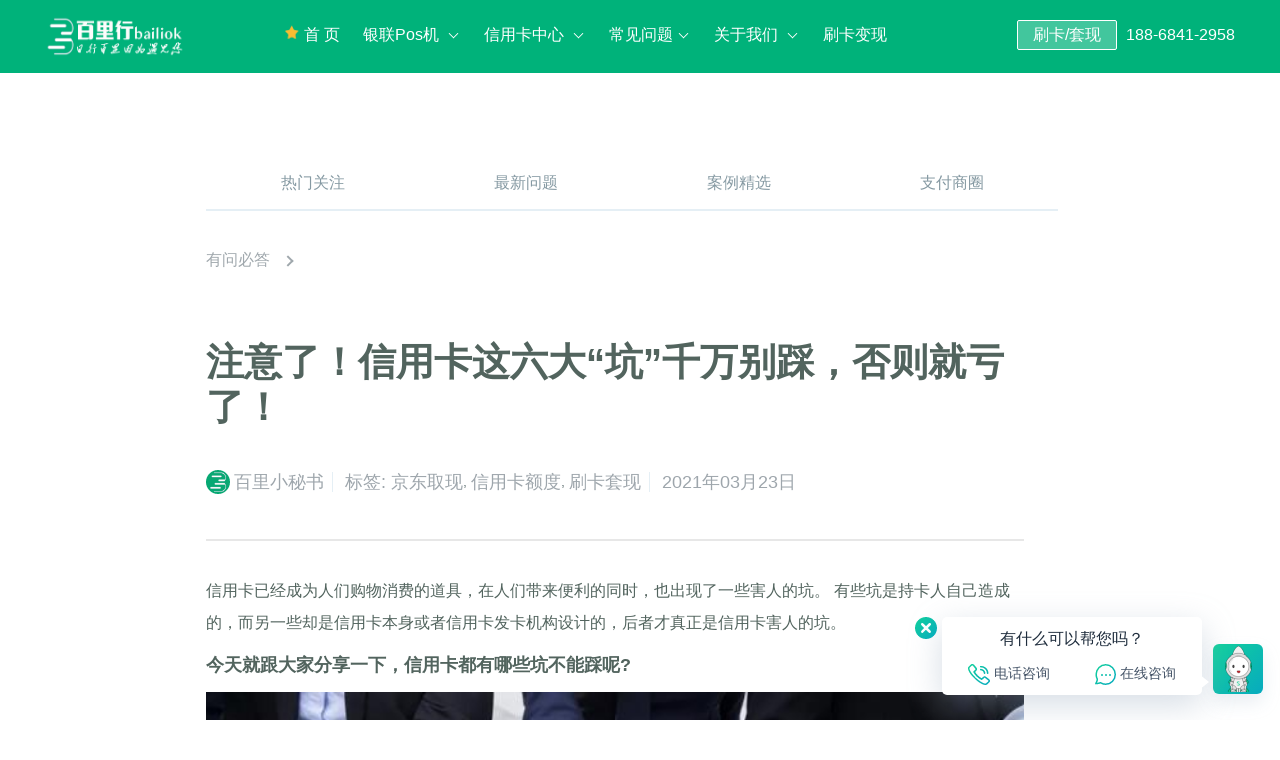

--- FILE ---
content_type: text/html
request_url: http://bailiok.com/blog/20210109/index.html
body_size: 36649
content:
<!DOCTYPE html>
<html lang="zh-CN">

<!-- Mirrored from www.bailiok.com/blog/20210323/ by HTTrack Website Copier/3.x [XR&CO'2014], Wed, 24 Mar 2021 15:38:38 GMT -->
<!-- Added by HTTrack --><meta http-equiv="content-type" content="text/html;charset=utf-8" /><!-- /Added by HTTrack -->
<head>
  <title>广发信用卡使用POS机刷卡取现《提示：错误码57不允许此卡交易》什么原因？</title>
  <meta http-equiv="X-UA-Compatible" content="IE=edge">
  <meta name="viewport" content="width=device-width, user-scalable=no, initial-scale=1">
  <meta name="description" content="您可以通过如下自助渠道(网上银行、电话银行、手机银行、双向短信),或拨打信用卡背面24小时客服热线转人工服务,激活您的信用卡并设置相关密码。">
  <meta name="keywords" content="刷卡提现、刷卡变现、刷卡变现、信用卡申请、信用卡取现、刷信用卡">
  <meta charset="utf-8">
  <link rel="stylesheet" type="text/css" href="../../assets/css/blog_50ccb3d.css">
  <link rel="canonical" href="index.html" />
    <meta name="referrer" content="origin" />
    <meta name="generator" content="Ghost 0.7" />
    <link rel="alternate" type="application/rss+xml" title="刷卡套现博客" href="../rss/index.html" />
    <meta name="robots" content="noindex">
<style>
    .navbar-inverse .navbar-toggle{border-color:#fff !important;}
    .navbar-inverse .navbar-toggle:hover, .navbar-inverse .navbar-toggle:focus{background:none;}
</style>
</head>
<body class="post-template tag-news tag-zai-xian-jiao-yu tag-shu-ju-ping-tai nav-closed fixed-all">
  <script>
    function getBroswerAndVersion(){
      var os = navigator.platform;
      var userAgent = navigator.userAgent;
      var info = "";
      var tempArray = "";
      //判断浏览器版本
      var isOpera = userAgent.indexOf("Opera") > -1; //判断是否Opera浏览器
      var isIE = userAgent.indexOf("compatible") > -1 && userAgent.indexOf("MSIE") > -1 && !isOpera; //判断是否IE浏览器
      var isEdge = userAgent.toLowerCase().indexOf("edge") > -1 && !isIE; //判断是否IE的Edge浏览器
      var isIE11 = (userAgent.toLowerCase().indexOf("trident") > -1 && userAgent.indexOf("rv") > -1);
      if (/[Ff]irefox(\/\d+\.\d+)/.test(userAgent)) {
        tempArray = /([Ff]irefox)\/(\d+\.\d+)/.exec(userAgent);
        info += tempArray[1] + tempArray[2];
      } else if (isIE) {
        var version = "";
        var reIE = new RegExp("MSIE (\\d+\\.\\d+);");
        reIE.test(userAgent);
        var fIEVersion = parseFloat(RegExp["$1"]);
        if (fIEVersion == 7)
        { version = "IE7"; }
        else if (fIEVersion == 8)
        { version = "IE8"; }
        else if (fIEVersion == 9)
        { version = "IE9"; }
        else if (fIEVersion == 10)
        { version = "IE10"; }
        else
        { version = "0" }
        info += version;
      } else if (isEdge) {
        info += "Edge";
      } else if (isIE11) {
        info += "IE11";
      } else if (/[Cc]hrome\/\d+/.test(userAgent)) {
        tempArray = /([Cc]hrome)\/(\d+)/.exec(userAgent);
        info += tempArray[1] + tempArray[2];
      } else if (/[Vv]ersion\/\d+\.\d+\.\d+(\.\d)* *[Ss]afari/.test(userAgent)) {
        tempArray = /[Vv]ersion\/(\d+\.\d+\.\d+)(\.\d)* *([Ss]afari)/.exec(userAgent);
        info += tempArray[3] + tempArray[1];
      } else if (/[Oo]pera.+[Vv]ersion\/\d+\.\d+/.test(userAgent)) {
        tempArray = /([Oo]pera).+[Vv]ersion\/(\d+)\.\d+/.exec(userAgent);
        info += tempArray[1] + tempArray[2];
      } else {
        info += "unknown";
      }
      return info;
    }
    var bro = getBroswerAndVersion();
    // console.log('-----浏览器版本', bro);
    if(bro=="IE5" || bro=="IE6" || bro=="IE7" || bro=="IE8" ){
      alert("您的浏览器版本过低，如果页面显示不正常，建议将浏览器升级到最新版本，或使用Chrome浏览器。");
    }
  </script>
  <!--[if lt IE 10]>
    <script src="//bailiok.com/assets/js/js-polify_6d144e6.js"></script>

  <![endif]-->
  <script src="../../assets/lib/zepto_b626022.js"></script>
  <script src="../../assets/lib/index_74747e9.js"></script>
  <script src="../../../res.wx.qq.com/open/js/jweixin-1.3.2.js"></script>
  <header>
    <nav>
      <a class="navbar-brand logo area_header" name="area_header" href="../../index.html">
        <img src="//bailiok.com/assets/img/logo_2018_white_7c1eb36.png" />
      </a>
      <a class="btnToggle"><em></em></a>
      <div class="buttons">
        <a name="area_header" size="small" class="btn btn-standard3 btnLogout area_header" target="_blank" style="display: none">注销</a>
        <a href="../../demo/demo.html" name="area_header" size="small" class="btn btn-standard3 btnDemo area_header"
          >刷卡/套现</a>
        <a href="javascript:void(0)" name="area_header" style="color: #fff;font-size: 16px;cursor: default;" class="header_tel">188-6841-2958</a>
      </div>
     
      <!--nav-menu-->
      <ul class="nav-menu">
        <style>
          @keyframes bigTosmall{
            from {
              transform: scale(.8)
            }
            to {
              transform: scale(1)
            }
          }
          .qddh_wz:hover{
            color: #F8BC32;
          }
          @media screen and (max-width:767px){
            .qddhWrap{
              display: none;
            }
          }
        </style>
        <a class="area_header qddhWrap" style="font-size: 16px;color: white;margin-right: 4px;" href="../../index.html">
          <span class="qddh"></span>
          <span class="qddh_wz">首 页</span>
          <!-- <span class="icon-chao"></span>   -->
          <span class="icon-ziping"></span>
        </a>
        <li class="menu">
          <a class="dropdown area_header" name="area_header" href="javascript:void 0">银联Pos机
            <!--{en}Product--></a>
          <div class="submenu product">
            <ul>
              <li class="h4"><a class="area_header" name="area_header">热门推荐</a></li>
              <li><a class="area_header menu-icon menu-analysiscloud" name="area_header" href="../../features/analysisCloud.html">拉卡拉pos机</a></li>
              <li><a class="area_header menu-icon menu-marketingcloud" name="area_header" href="../../features/marketingCloud.html">联动pos机</a></li>
              <li><a class="area_header menu-icon menu-bigdata" name="area_header" href="../../features/bigdata.html">乐刷pos机</a></li>
            </ul>
            <ul>
              <li class="h4"><a class="area_header" name="area_header">品牌TOP</a></li>
              <li><a class="area_header menu-icon menu-analysis" name="area_header" href="../../product/analysis.html">银联商务</a></li>
              <li><a class="area_header menu-icon menu-usertag" name="area_header" href="../../product/userTag.html">国通星驿</a></li>
              <li><a class="area_header menu-icon menu-focus" name="area_header" href="../../product/focus.html">随行付</a></li>
              <li><a class="area_header menu-icon menu-recommend" name="area_header" href="../../product/recommend.html">瑞银信</a></li>
              <li><a class="area_header menu-icon menu-journey" name="area_header" href="../../product/journey.html">汇付天下</a></li>
            </ul>
          </div>
        </li>
        <li class="menu">
          <a class="dropdown area_header" name="area_header" href="javascript:void 0">信用卡中心
            <!--{en}Solution--></a>
          <div class="submenu product solution">
            <ul>
              <li class="h4"><a class="area_header" name="area_header">支付圈资讯</a></li>
              <li class=" hot">
                <a class="area_header menu-icon menu-weixin" name="area_header" href="../../school/library/zhufuph.html">pos机支付公司排行</a>
              </li>
              <li class="">
                <a class="area_header menu-icon menu-data" name="area_header" href="../../school/library/zhufupz.html">pos机支付牌照</a>
              </li>
            </ul>
            <ul class="industry-manu">
              <li class="h4"><a class="area_header" name="area_header">信用卡资讯</a></li>
              <li><a class="area_header menu-icon menu-retail" name="area_header"
                href="../../school/library/xyksq.html">信用卡申请</a></li>
              <li><a class="area_header menu-icon menu-ecommerce" name="area_header"
                href="../../school/library/xykshop.html">信用卡商城</a></li>
              <li><a class="area_header menu-icon menu-bank" name="area_header"
                href="../../school/library/xykdh.html">信用卡电话</a></li>
              <li><a class="area_header menu-icon menu-education" name="area_header"
                  href="../../school/library/xyked.html">信用卡额度</a></li>
              <li><a class="area_header menu-icon menu-insurance" name="area_header"
                href="../../school/library/xykfq.html">信用卡分期</a></li>
              <li><a class="area_header menu-icon menu-saas" name="area_header"
                href="../../school/library/xykqx.html">信用卡取现</a></li>
              <li><a class="area_header menu-icon menu-security" name="area_header"
                  href="../../school/library/xykjf.html">信用卡积分</a></li>
              <li><a class="area_header menu-icon menu-game" name="area_header"
                  href="../../school/library/xykzd.html">还款账单日</a></li>
              <li><a class="area_header menu-icon menu-iptv" name="area_header"
                  href="../../school/library/xykyq.html">信用卡逾期</a></li>
              <li><a class="area_header menu-icon menu-finance" name="area_header"
                  href="../../school/library/xykhl.html">互联网金融</a></li>
            </ul>
          </div>
        </li>
        <li class="menu">
          <a class="dropdown" name="area_header" href="javascript:void 0">常见问题</a>
          <ul class="submenu">
            <li><a class="area_header menu-icon menu-service" name="area_header" href="../../blog/20200424-4/index.html">POS机错误代码</a></li>
            <li><a class="area_header menu-icon menu-manual" name="area_header" href="../../blog/20200814/index.html">信用卡磁条认证</a></li>
            <li><a class="area_header menu-icon menu-develop" name="area_header" href="../../blog/20201126-2/index.html">信用卡年费规则</a></li>
            <li><a class="area_header menu-icon menu-school" name="area_header" href="../../features/collection.html">移动快捷支付</a></li>
            <li><a class="area_header menu-icon menu-blog" name="area_header" href="../index.html" target="_blank">有问必答</a></li>
          </ul>
        </li>
        <li class="menu">
          <a class="dropdown" name="area_header" href="javascript:void 0">关于我们
            <!--{en}About--></a>
          <ul class="submenu about">
            <li><a class="area_header menu-icon menu-aboutus" name="area_header" href="../../about/aboutus.html">公司介绍</a></li>
            <li><a class="area_header menu-icon menu-news" name="area_header" href="../tag/news/index.html" target="_blank">公司动态</a></li>
            <li><a class="area_header menu-icon menu-group" name="area_header" href="../../group/index.html" target=">专家团队</a></li>
            <li><a class="area_header menu-icon menu-joinus" name="area_header" href="../../about/joinus.html">加入我们</a></li>
            <li><a class="area_header menu-icon menu-partner" name="area_header" href="../../terms/partners.html">合作伙伴计划</a></li>
            <li><a class="area_header menu-icon menu-callme" name="area_header" href="../../about/aboutus.html#callme">联系我们</a></li>
          </ul>
        </li>
        <li class="menu">
          <a class="area_header school" name="area_header" href="../../maturity.html">刷卡变现</a>
        </li>
        <style>
          @media all and (min-width: 786px){
            .ds2019{
              display: none !important;
            }
          }
        </style>
        <li class="menu ds2019">
          <a class="area_header school" name="area_header" href="../../maturity.html">首 页</a>
        </li>
      </ul>
      <!--/nav-menu-->
    </nav>
  </header>
  <main>
        <section class="tabbar">
  <article>
    <ul class="tabs">
      <li><a class="tab-page area_tabbar" name="area_tabbar" href="../index.html">热门关注</a></li>
      <li><a class="tab-page area_tabbar" name="area_tabbar" href="../tag/techshare/index.html">最新问题</a></li>
      <li><a class="tab-page area_tabbar" name="area_tabbar" href="../tag/case/index.html">案例精选</a></li>
      <li><a class="tab-page area_tabbar" name="area_tabbar" href="../tag/scenario/index.html">支付商圈</a></li>
    </ul>
  </article>
</section>
    <section class="blog post post tag-news tag-zai-xian-jiao-yu tag-shu-ju-ping-tai">
      <article>
        <div data-id="684" class="post-container">
          <ul class="breadcrumb">
            <li><a class="h5 detail" href="../index.html">有问必答</a></li>
            <li class="tag-slug"></li>
          </ul>
          <div class="post-parent">
            <div class="post-meta">
              <div class="post-header">
                <h1 class="post-title">注意了！信用卡这六大“坑”千万别踩，否则就亏了！</h1>
                <p class="h6 detail">
                  <img class="author-thumb" src="../../assets/img/logo_wechat_fe862af.png" alt="百里小秘书" nopin="nopin" />
                  <a href="../author/shen/index.html">百里小秘书</a>
                  <span>标签: </span>
                  <a href="../tag/news/index.html">京东取现</a>, <a href="../tag/zai-xian-jiao-yu/index.html">信用卡额度</a>, <a href="../tag/shu-ju-ping-tai/index.html">刷卡套现</a>
                  <time class="post-date" datetime="2021-03-23">2021年03月23日</time>
                </p>
              </div>
            </div>
            <div class="post-content">
              <p></p>

<p>信用卡已经成为人们购物消费的道具，在人们带来便利的同时，也出现了一些害人的坑。

有些坑是持卡人自己造成的，而另一些却是信用卡本身或者信用卡发卡机构设计的，后者才真正是信用卡害人的坑。</p>

<p>


</p>

<h4 id="">今天就跟大家分享一下，信用卡都有哪些坑不能踩呢?</h4>

<p></p>

<img src="../../../blog/tupic/9uytgg4575.jpg" alt="" />
<h5 id="1">往信用卡里存钱：</h5>

<p>有些人不管多大额度都刷信用卡，当额度不够用时就往卡里存钱，把信用卡当成储蓄卡用。

但信用卡跟储蓄卡不一样。储蓄卡取现顶多被收手续费，但信用卡取现是要收利息的。所以，这种取自己的钱还要付利息的坑，千万别傻傻的往里跳了!</p>
    

<p></p>

<img src="../../../blog/tupic/ffhggs75.jpg" alt="" />
<h5 id="1">经常提现信用卡</h5>

<p>有些人喜欢用现金，所以经常把信用卡中的额度提现出来使用。

但是，信用卡取现就跟找银行贷款一样。

提现后每天都要支付利息，还不能再享受信用卡的免息期，这样就多付很多钱给银行了。</p>
  

<h5 id="1">往信用卡里存钱</h5>

<p>有些人不管多大额度都刷信用卡，当额度不够用时就往卡里存钱，把信用卡当成储蓄卡用。

但信用卡跟储蓄卡不一样。储蓄卡取现顶多被收手续费，但信用卡取现是要收利息的。

所以，这种取自己的钱还要付利息的坑，千万别傻傻的往里跳了!</p>
  

<h5 id="1">为提额挂失信用卡</h5>

<p>有传言说：想提额可先申请临时额度，等临时额度上涨后再去银行挂失，重新办理信用卡，临时额度就会变成固定额度。

这种提额办法可能有效，但肯定不是每家银行和每个信用卡的卡种都适用的。

如果真的这样做，可能不仅临时额度没变成固定额度，还可能要补卡工本费。

这不是白送给银行一笔钱了吗?</p>
  

<h5 id="1">还清逾期款后直接销卡</h5>

<p>有些人还清逾期欠款后就把该卡注销了，这种行为也是一个大坑。

因为，信用卡的逾期记录一般会在个人征信中被保留五年的。

如果还清账单后没有继续使用该卡，那五年后这条逾期记录会一直被排在最前面的。

这样一来，就会很影响你再申请别的信用卡或个人贷款。</p>
  
        </div>
            <div class="post-footer">
              <ul class="post-tags">
                <li class="h5 detail"><a href='../tag/news/index.html'>刷卡套现</a></li>
                <li class="h5 detail"><a href='../tag/zai-xian-jiao-yu/index.html'>信用卡额度</a></li>
                <li class="h5 detail"><a href='../tag/shu-ju-ping-tai/index.html'>扫码套现</a></li>
              </ul>
              <div class="flip">
              <a class="left-arrow detail" href="../20210323/index.html">上一篇</a>
              <a class="right-arrow detail" href="../20210320/index.html">下一篇</a>
              </div>
            </div>
          </div>
        </div>
        <div class="cards-hide">
        <ul class="cards">
                    <li class="tags">
            
            <p class="h4">热门标签</p>
            <ul>
            <li>
              <a class="h6 area_tags" name="area_tags" href="../tag/datadriven/index.html" class="h5 detail">刷卡取现</a>
            </li>
            <li>
              <a class="h6 area_tags" name="area_tags" href="../tag/case/index.html" class="h5 detail">套现服务</a>
            </li>
            <li>
              <a class="h6 area_tags" name="area_tags" href="../tag/mktanalytics/index.html" class="h5 detail">花呗取现</a>
            </li>
            <li>
              <a class="h6 area_tags" name="area_tags" href="../tag/prodmodify/index.html" class="h5 detail">Pos机办理</a>
            </li>
            <li>
              <a class="h6 area_tags" name="area_tags" href="../tag/useroperate/index.html" class="h5 detail">电签POS机</a>
            </li>
            <li>
              <a class="h6 area_tags" name="area_tags" href="../tag/userbehavior/index.html" class="h5 detail">刷卡变现</a>
            </li>
            <li>
              <a class="h6 area_tags" name="area_tags" href="../tag/news/index.html" class="h5 detail">刷卡套现</a>
            </li>
            <li>
              <a class="h6 area_tags" name="area_tags" href="../tag/dataacquisition/index.html" class="h5 detail">刷卡变现</a>
            </li>
            <li>
              <a class="h6 area_tags" name="area_tags" href="../tag/techplatfom/index.html" class="h5 detail">刷信用卡</a>
            </li>
            </ul>
          </li>
          <li class="hots">
            <p class="h4">热门文章</p>
            <ul>
             <li>
                <a class="area_hots" name="area_hots" href="../20210515/index.html">
                  <p class="h4">杭州银行装修贷款如何办理，杭州消费贷怎么取现，建行装修贷套现？</p>
                  
<p class="h6 detail">2021年05月15日</p>
                </a>
              </li>
              
<li>
                <a class="area_hots" name="area_hots" href="../20210406/index.html">
                  <p class="h4">杭州萧山信用卡套现哪里有，专业POS机刷卡提现</p>
                  
<p class="h6 detail">2021年04月06日</p>
                </a>
              </li>
              
<li>
                <a class="area_hots" name="area_hots" href="../20210730/index.html">
                  <p class="h4">教你三招 用信用卡“合法套现”_信用卡攻略_信用卡攻略</p>
                  
<p class="h6 detail">2021年07月30日</p>
                </a>
              </li>
              
<li>
                <a class="area_hots" name="area_hots" href="../20210620/index.html">
                  <p class="h4">一定要避免的信用卡使用四大禁忌!信用卡的合理套现方法...</p>
                  
<p class="h6 detail">2021年06月20日</p>
                </a>
              </li>
              
<li>
                <a class="area_hots" name="area_hots" href="../20210516/index.html">
                  <p class="h4">明知持卡人套现，为什么银行对“信用卡套现”保持沉默？</p>
             
<p class="h6 detail">2021年05月16日</p>
                </a>
              </li>
              
<li>
                <a class="area_hots" name="area_hots" href="../20210409/index.html">
                  <p class="h4">卡神打起“擦边球” 四种方式玩转信用卡套现</p>
                  
<p class="h6 detail">2021年04月09日</p>
                </a>
              </li>
              
<li>
                <a class="area_hots" name="area_hots" href="../20210211/index.html">
                  <p class="h4">杭州本地信用卡支付宝花呗京东白条哪里有套现</p>
                  
<p class="h6 detail">2021年02月11日</p>
                </a>
              </li>
              
<li>
                <a class="area_hots" name="area_hots" href="../20210109/index.html">
                  <p class="h4">银行对信用卡套现出手,有这些刷卡行为,小心被降额!</p>
                  
<p class="h6 detail">2021年01月09日</p>
                </a>
              </li>
              
<li>
                <a class="area_hots" name="area_hots" href="../20201023/index.html">
                  <p class="h4">揭秘信用卡套现猫腻 常见三种套现方法——支付圈</p>
                  
<p class="h6 detail">2020年10月23日</p>
                </a>
              </li>
              
<li>
                <a class="area_hots" name="area_hots" href="../20200512/index.html">
                  <p class="h4">用信用卡套现的注意了!3种行为一旦被发现,或将载入个人征信</p>
                  
<p class="h6 detail">2020年05月12日</p>
                </a>
              </li>
              
<li>
                <a class="area_hots" name="area_hots" href="../20200208/index.html">
                  <p class="h4">1分钱不花 信用卡合法套现常用四招-搜狐理财!!!</p>
                  
<p class="h6 detail">2020年02月08日</p>
                </a>
              </li>
              
<li>
                <a class="area_hots" name="area_hots" href="../2020105/index.html">
                  <p class="h4">信用卡大忌!信用卡套现千万不要触碰这十条红线~</p>
                  
<p class="h6 detail">2020年01月05日</p>
                </a>
              </li>
  


            </ul>  </article>
    </section>
    <script src="../../assets/js/blog-post_b072b3a.js"></script>

    <section class="start dark">
  <article>
    <p class="h2">百里行支付圈，专注于杭州信用卡套现服务，杭州支付圈最靠谱的公司！</p>
    <p class="h6 detail">立即添加微信：tx7712888 以备不时之需，随时随地解决你刷卡套现难的问题！</p>
      <nav class="buttons sd-button-group">
            <a class="btn btn-standard4 area_start" name="area_start" href="../../demo/demo.html" >刷卡/套现</a>
            <a class="btn btn-standard3 area_start" name="area_start" href="../../form/parade.html" target="_blank">预约上门服务</a>
      <nav>
  </article>
</section>
  </main>
  <!-- 小数点咨询 -->
  <style>
    .small-point-advisory {
      position: fixed;
      right: 0;
      bottom: 0;
      z-index: 999;
    }
    .icon-small-point {
      width: 84px;
      height: 84px;
      background: url(http://bailiok.com/assets/img/icons/zixun_bg_35a3b1c.svg) no-repeat center;
      background-size: 100% 100%;
      text-align: center;
      padding-top: 8px;
      cursor: pointer;
    }
    .small-point-advisory .icon-small-point::before {
      content: ' ';
      position: absolute;
      top: 8px;
      left: 17px;
      width: 50px;
      height: 50px;
      z-index: 5;
      border-radius: 5px;
      background: transparent;
    }
    .small-point-advisory .icon-small-point:hover::before {
      background: rgba(0, 0, 0, 0.3);
    }
    .icon-small-point img {
      width: 28px;
      height: 48px;
    }
    .small-point-dialog {
      width: 260px;
      /* height: 80px; */
      background: #fff;
      box-shadow: 0px 10px 33px 0px rgba(153, 169, 191, 0.4);
      border-radius: 5px;
      position: absolute;
      right: 78px;
      bottom: 25px;
      display: none;
    }
    .small-point-dialog.show {
      display: block;
    }
    .small-point-dialog.hide {
      display: none;
    }
    .small-point-dialog::before {
      content: ' ';
      position: absolute;
      bottom: 5px;
      right: -15px;
      border-left: 10px solid #fff;
      border-top: 8px solid transparent;
      border-bottom: 8px solid transparent;
      border-right: 8px solid transparent;
    }
    .small-point-dialog .icon-close {
      position: absolute;
      top: 0;
      left: -27px;
      width: 22px;
      height: 22px;
      cursor: pointer;
    }
    .small-point-dialog .hd p {
      font-size: 16px;
      font-weight: 400;
      color: #1F2D3D;
      line-height: 16px;
      text-align: center;
    }
    .small-point-dialog .phone-num {
      color: #04CB94;
    }
    .small-point-dialog .ft {
      text-align: center;
      margin-top: 17px;
    }
    .small-point-dialog .ft span {
      display: inline-block;
      font-size: 14px;
      font-weight: 400;
      color: #475669;
      line-height: 14px;
      padding: 0 20px;
      vertical-align: middle;
      cursor: pointer;
    }
    .small-point-dialog .ft span:hover {
      color: #04CB94;
    }
    .small-point-dialog .ft span img {
      width: 22px;
      vertical-align: middle;
    }
    .small-point-dialog .content {
      padding-top: 14px;
      padding-bottom: 10px;
    }
    .small-point-dialog .content.default {
      display: block;
    }
    .small-point-dialog .content.phone {
      padding-top: 18px;
      padding-bottom: 18px;
      display: none;
    }
    .small-point-dialog .content.phone p {
      line-height: 22px;
      font-size: 14px;
    }
    .small-point-dialog .content.qrcode {
      text-align: center;
      display: none;
    }
    .small-point-dialog .content.qrcode img {
      width: 90px;
      height: 90px;
      margin-bottom: 9px;
    }
    .small-point-dialog .content.qrcode p {
      font-size: 14px;
      line-height: 14px;
    }
    @media all and (max-width: 320px) {
      .small-point-dialog {
        width: 210px;
      }
      .small-point-dialog .ft span {
        padding: 0 8px;
      }
    }
  </style>
  <div class="small-point-advisory">
    <div class="icon-small-point">
      <img src="../../assets/img/icons/small_point_c452ab2.png" alt="">
    </div>
    <div class="small-point-dialog show">
      <img src="http://bailiok.com/assets/img/icons/icon_close_5c3563c.svg" alt="" class="icon-close">
      <div class="content default">
        <div class="hd">
          <p>有什么可以帮您吗？</p>
        </div>
        <div class="ft">
          <span class="phone-btn"><img src="http://bailiok.com/assets/img/icons/icon_phone_8e2d988.svg" alt=""> 电话咨询</span>
          <span class="online-btn"><img src="http://bailiok.com/assets/img/icons/icon_message_f6970eb.svg" alt=""> 在线咨询</span>
        </div>
      </div>
      <div class="content phone">
        <div class="hd">
          <p>欢迎拨打电话 </p>
          <p><span class="phone-num">188-6841-2958</span> 进行咨询</p>
        </div>
      </div>
      <div class="content qrcode">
        <div class="hd">
          <img src="../../assets/img/zixun_qrcode_02d5aec.png" alt="">
          <p class="hidden-mb">微信扫描二维码，立即在线咨询</p>
          <p class="hidden-pc">保存二维码，微信扫一扫即可在线咨询</p>
        </div>
      </div>
    </div>
  </div>
  <script>
    $('.icon-small-point').on('click', function() {
      $('.small-point-dialog .content').hide();
      $('.small-point-dialog .content.default').show();
      $('.small-point-dialog').removeClass('hide').addClass('show');
      $('.small-point-advisory').removeClass('no-show');
    })
    $('.small-point-dialog .icon-close').on('click', function() {
      $('.small-point-dialog').removeClass('show').addClass('hide');
      $('.small-point-advisory').addClass('no-show');
    })
    $('.phone-btn').on('click', function() {
      if (/AppleWebKit.*Mobile.*/i.test(navigator.userAgent)) {
        //移动端
        window.location.href = 'tel:188-6841-2958'
      } else {
        $('.small-point-dialog .content').hide();
        $('.small-point-dialog .content.phone').show();
      }
    })
    $('.online-btn').on('click', function() {
      $('.small-point-dialog .content').hide();
      $('.small-point-dialog .content.qrcode').show();
    })
  </script>
  <footer class="footer-new">
    <article>
      <div class="footer-right">
        <nav>
          <ul>
            <li>
              <h3>银联Pos机</h3>
              <h3 class="sub-title">热门推荐</h3>
              <div class="divider-line"></div>
              <ul>
                <li><a href="../../features/analysisCloud.html">拉卡拉pos机</a></li>
                <li><a href="../../features/marketingCloud.html">联动pos机</a></li>
                <li><a href="../../features/bigdata.html">乐刷pos机</a></li>
              </ul>
            </li>
            <li>
              <h3></h3>
              <h3 class="sub-title">品牌TOP</h3>
              <div class="divider-line"></div>
              <ul>
                <li><a href="../../product/analysis.html">银联商务</a></li>
                <li><a href="../../product/userTag.html">国通星驿</a></li>
                <li><a href="../../product/focus.html">随行付</a></li>
                <li><a href="../../product/recommend.html">瑞银信</a></li>
                <li><a href="../../product/journey.html">汇付天下</a></li>
                <li><a href="../../product/journey.html">乐刷科技</a></li>
                <li><a href="../../product/journey.html">海科融通</a></li>
                <li><a href="../../product/journey.html">银盛支付</a></li>
                <li><a href="../../product/journey.html">嘉联支付</a></li>
                <li><a href="../../product/journey.html">北京和融通</a></li>
              </ul>
            </li>
            <li>
              <h3>行业资讯</h3>
              <h3 class="sub-title">支付圈资讯</h3>
              <div class="divider-line"></div>
              <ul>
                <li><a href="../../school/library/zhufupz.html">pos机支付牌照</a></li>
                <li><a href="../../blog/20200527-2/index.html">个人如何办理pos机</a></li>
                <li><a href="../../solutions/allFamily.html">什么是刷卡变现</a></li>
                <li><a href="../../solutions/allFamily.html">pos机的类型有哪些</a></li>
                <li><a href="../../solutions/allFamily.html">pos机使用方法</a></li>
                <li><a href="../../solutions/allFamily.html">pos机基础知识</a></li>              </ul>
            </li>
            <li>
              <h3></h3>
              <h3 class="sub-title">信用卡资讯</h3>
              <div class="divider-line"></div>
              <ul>
                <li><a href="../../school/library/xyksq.html">信用卡申请</a></li>
                <li><a href="../../school/library/xykdh.html">信用卡电话</a></li>
                <li><a href="../../school/library/xykfq.html">信用卡分期</a></li>
                <li><a href="../../school/library/xykjf.html">信用卡积分</a></li>
                <li><a href="../../school/library/xykyq.html">信用卡逾期</a></li>
                <li><a href="../../school/library/xykshop.html">信用卡商城</a></li>
                <li><a href="../../school/library/xyked.html">信用卡额度</a></li>
                <li><a href="../../school/library/xykqx.html">信用卡取现</a></li>
                <li><a href="../../school/library/xykzd.html">还款账单日</a></li>
                <li><a href="../../school/library/xykhl.html">互联网金融</a></li>
              </ul>
            </li>
            <li>
              <h3>常见问题</h3>
              <h3 class="sub-title"></h3>
              <div class="divider-line"></div>
              <ul>
                <li><a href="../../blog/20200424-4/index.html">POS机错误代码</a></li>
                <li><a href="../../blog/20200814/index.html">信用卡磁条认证</a></li>
                <li><a href="../../blog/20201126-2/index.html">信用卡年费规则</a></li>
                <li><a href="../../school/library.html">移动快捷支付</a></li>
                <li><a href="../index.html">有问必答</a></li>
                </ul>
            </li>
            <li class="footer_aboutus">
              <h3>关于我们</h3>
              <h3 class="sub-title"></h3>
              <div class="divider-line"></div>
              <ul>
                <li><a href="../../about/aboutus.html">公司介绍</a></li>
                <li><a href="../tag/news/index.html">公司动态</a></li>
                <li><a href="../../group/index.html">专家团队</a></li>
                <li><a href="../../about/joinus.html">加入我们</a></li>
                <li><a href="../../terms/partners.html">合作伙伴计划</a></li>
                <li><a href="../../about/aboutus.html#callme">联系我们</a></li>
              </ul>
            </li>
            <li>
              <h3>刷卡变现</h3>
              <h3 class="sub-title"></h3>
              <div class="divider-line"></div>
              <ul>
                <li><a href="../../market/overview.html">手机变pos机</a></li>
                <li><a href="../../market/data-driven.html">pos机代理</a></li>
                <li><a href="../../market/industry.html">刷卡变现</a></li>
                <li><a href="../../market/theme.html">电签pos机</a></li>
              </ul>
            </li>
          </ul>
        </nav>
      </div>
      <div class="footer-left">
        <a href="../../index.html"><img src="../../assets/img/footer/logo%402x_e3913eb.png" alt="" class="footer-logo"></a>
        <ul>
          <li>Tel：<a href="tel:4006509827">188-6841-2958</a></li>
          <li>E-mail： <a href="mailto:bailiok@tom.com">bailiok@tom.com</a></li>
          <li>在线qq： <a href="#">82726997</a></li>
          <li>E_mail： <a href="mailto:bailiok@tom.com">bailiok@tom.com</a></li>          <li>友情链接： <a href="http://www.qudatin.com/">www.qudatin.com</a></li>
        </ul>
        <div class="qrcode-list">
          <div class="qrcode-item">
            <img class="qrcode" width="144" src="../../assets/img/qr252_57e4a83.png">
            <p class="h6">在线qq咨询</p>
          </div>
          <div class="qrcode-item">
            <img class="qrcode" width="144" src="../../assets/img/zixun_qrcode_02d5aec.png">
            <p class="h6">微信扫一扫咨询</p>
          </div>
        </div>
        <p>(c) 2021 刷卡套现 <a href="http://beian.miit.gov.cn/">浙ICP备16058679号-1</a></p>
        <p><a href="http://beian.miit.gov.cn/" target="_blank" rel="noopener noreferrer"><img src="../../assets/img/website_filling_d0289dc.jpg"> 浙公网安备 11010802027812号</a></p>
      </div>
    </article>
  </footer>


  <!--sentry-->
  <script src="//bailiok.com/assets/figure/libs/sentry/5.29.2/bundle.tracing.min.js"></script>

  <!--/sentry-->
  <script src="../../assets/js/components/layout_2cf00cb.js"></script>
  <script src="../../assets/js/components/header_7229f1e.js"></script>
  <!--statistics-->
  <script src="../../assets/js/sa-sdk%401.15.4_f8eed2f.js"></script>
  <script src="../../assets/js/statistics_2e771ae.js"></script>
  <script src="../../assets/js/sa-abtest_5a8f845.js"></script>
  <script src="../../assets/js/components/dialog-outage_a65067e.js"></script>
  <!--/statistics-->
  
  <script src="../../assets/js/blog_d70327d.js"></script>
</body>

<!-- Mirrored from www.bailiok.com/blog/20210323/ by HTTrack Website Copier/3.x [XR&CO'2014], Wed, 24 Mar 2021 15:38:44 GMT -->
</html>


--- FILE ---
content_type: text/html
request_url: http://bailiok.com/res.wx.qq.com/open/js/jweixin-1.3.2.js
body_size: 17718
content:
<!DOCTYPE html>
<!-- saved from url=(0032)https://www.uscbbs.com/1270.html -->
<html xmlns="http://www.w3.org/1999/xhtml" xml:lang="zh-CN" lang="zh-CN"><head><meta http-equiv="Content-Type" content="text/html; charset=UTF-8"><meta name="viewport" content="width=device-width,initial-scale=1,minimum-scale=1,maximum-scale=1,user-scalable=no"><meta name="renderer" content="webkit"><meta name="force-rendering" content="webkit"><meta http-equiv="X-UA-Compatible" content="IE=edge,Chrome=1"><meta name="robots" content="noindex,nofollow"><title>您访问的页面不存在或已删除</title><style>*{margin:0;padding:0}body,html{height:100%}body{background-color:#eef0f5}body,button{font-family:arial,verdana,helvetica,"PingFang SC","HanHei SC",STHeitiSC-Light,Microsoft Yahei,sans-serif;font-size:14px;line-height:24px;color:#414a60;-webkit-font-smoothing:antialiased}a{text-decoration:none}#wrap{position:relative;min-height:100%}.btn{display:inline-block;width:98px;height:32px;line-height:32px;border:1px #62d5c8 solid;color:#5dd5c8;text-align:center;margin-right:20px}.btn:hover{background-color:#fff}.error-content{position:absolute;width:644px;min-height:260px;top:50%;left:50%;margin-left:-322px;margin-top:-130px;background:url([data-uri]) right center no-repeat}.error-content h1{font-size:30px;line-height:36px;padding-top:30px}.error-content h3{padding:20px 0 18px;font-size:18px;font-weight:400}.error-content h3.gray{color:#9fa3b0}.error-content p{color:#9fa3b0;max-width:300px}.error-content .btns{padding-top:30px}@media (max-width:760px){.error-content{top:50%;left:50%;transform:translate(-50%,-50%);margin:0 auto;width:auto;background-position:center 30px;background-size:200px auto;text-align:center;padding-top:150px}.error-content h1{font-size:24px}.error-content h3{font-size:15px;padding:10px 0 10px}.btns{white-space:nowrap}}</style></head><body><div id="wrap"><div id="main"><div class="error-content"><div class="text"><h1>页面404错误！</h1><h3 class="gray">您访问的页面不存在～</h3><div class="btns"><a href="http://www.bailiok.com/" class="btn">首页</a><a href="javascript:;" class="btn btn-back" onclick="window.history.back()">返回上一页</a></div></div></div></div></div><div id="spotlight" style="transition: none 0s ease 0s;"><div class="drag"></div><div class="preloader"></div><div class="scene"><div class="pane"></div></div><div class="header"><div class="page"></div><div class="icon fullscreen"></div><div class="icon autofit"></div><div class="icon zoom-out"></div><div class="icon zoom-in"></div><div class="icon theme"></div><div class="icon player"></div><div class="icon close"></div></div><div class="progress"></div><div class="arrow arrow-left"></div><div class="arrow arrow-right"></div><div class="footer"><div class="title"></div><div class="description"></div></div></div></body></html>

--- FILE ---
content_type: text/css
request_url: http://bailiok.com/assets/css/blog_50ccb3d.css
body_size: 177754
content:
.sd-h1,.sd-banner,.sd-font-32{font-size:32px;line-height:48px}.sd-h2,.sd-font-24{font-size:24px;line-height:36px}.sd-h3,.sd-font-20{font-size:20px;line-height:30px}.sd-h4,.sd-font-18{font-size:18px;line-height:27px}.sd-h5,.sd-font-16{font-size:16px;line-height:24px}.sd-p,.sd-font-14{font-size:14px;line-height:28px;color:#475669}@media screen and (max-width:1080px){.sd-h1,.sd-banner,.sd-font-32{font-size:24px;line-height:36px}.sd-h2,.sd-font-24{font-size:20px;line-height:30px}.sd-h3,.sd-font-20{font-size:18px;line-height:27px}.sd-h4,.sd-font-18{font-size:16px;line-height:24px}.sd-h5,.sd-font-16{font-size:14px;line-height:28px}.sd-p,.sd-font-14{font-size:12px;line-height:24px}}button{border:0;outline:0;background-color:transparent;margin:0;padding:0}.sd-button-default,.sd-button{display:inline-block;min-width:80px;padding:11px 34px;border:1px solid transparent;color:#04CB94;background-color:#fff;border-color:#fff;font-size:16px;line-height:1em;border-radius:2px;text-align:center;cursor:pointer}.sd-button-default:hover,.sd-button:hover,.sd-button-default:active,.sd-button:active{background-color:#DEFFF6;border-color:#DEFFF6}.sd-button-main{display:inline-block;min-width:80px;padding:11px 34px;border:1px solid transparent;color:#fff;background-color:#04CB94;border-color:#04CB94;font-size:16px;line-height:1em;border-radius:2px;text-align:center;cursor:pointer}.sd-button-main:hover,.sd-button-main:active{background-color:#03A276;border-color:#03A276}.sd-button-glass{display:inline-block;min-width:80px;padding:11px 34px;border:1px solid transparent;color:#fff;background-color:rgba(255,255,255,.26);border-color:#fff;font-size:16px;line-height:1em;border-radius:2px;text-align:center;cursor:pointer}.sd-button-glass:hover,.sd-button-glass:active{background-color:#fff;color:#04CB94}.sd-button-transparent{display:inline-block;min-width:80px;padding:11px 34px;border:1px solid transparent;color:#04CB94;background-color:transparent;border-color:#04CB94;font-size:16px;line-height:1em;border-radius:2px;text-align:center;cursor:pointer}.sd-button-transparent:hover,.sd-button-transparent:active{color:#fff;background:#04CB94}.sd-button-secondary{display:inline-block;min-width:80px;padding:11px 34px;border:1px solid transparent;color:#04CB94;background-color:rgba(4,203,148,.1);border-color:#04CB94;font-size:16px;line-height:1em;border-radius:2px;text-align:center;cursor:pointer}.sd-button-secondary:hover,.sd-button-secondary:active{color:#fff;background-color:#04CB94}.sd-button-group .sd-button:not(:last-child){margin-right:10px}@media screen and (max-width:1080px){.sd-button-default,.sd-button-main,.sd-button-glass,.sd-button-transparent,.sd-button-secondary{padding:11px 34px}.sd-button-group .sd-button-default,.sd-button-group .sd-button-main,.sd-button-group .sd-button-glass,.sd-button-group .sd-button-transparent,.sd-button-group .sd-button-secondary{padding:11px 15px}}.sd-button-default[size=small],.sd-button-main[size=small],.sd-button-glass[size=small],.sd-button-transparent[size=small],.sd-button-secondary[size=small]{padding:6px 15px}.sd-button-default[type=round],.sd-button-main[type=round],.sd-button-glass[type=round],.sd-button-transparent[type=round],.sd-button-secondary[type=round]{border-radius:5em}body{background-repeat:no-repeat;font-family:PingFangSC-light,"Source Sans Pro","Helvetica Neue",Arial,"Hiragino Sans GB","Microsoft YaHei","WenQuanYi Micro Hei",sans-serif}body,body *{padding:0;margin:0;-moz-box-sizing:border-box;box-sizing:border-box}a{text-decoration:none}ul,li{list-style:none}a[href]{cursor:pointer}img{border:0}.share-logo{position:absolute;left:-1000px;opacity:0}.clearfix::after{display:block;content:"";clear:both}@media screen and (max-width:768px){.header_tel{display:none}}@-webkit-keyframes newjump{from{-webkit-transform:translate3d(0,0,0);transform:translate3d(0,0,0)}to{-webkit-transform:translate3d(0,-2px,0);transform:translate3d(0,-2px,0)}}@keyframes newjump{from{-webkit-transform:translate3d(0,0,0);transform:translate3d(0,0,0)}to{-webkit-transform:translate3d(0,-2px,0);transform:translate3d(0,-2px,0)}}.qddhWrap .icon-chao{display:none;background:url(../img/wxeco-entry/icon-menu_41252e0.png) no-repeat center;background-size:100% 100%;width:77px;height:21px;position:relative;top:3px}.qddhWrap .icon-ziping{display:none;background:url(//bailiok.com/assets/img/home/ceping-icon_3aabc19.png) no-repeat center;background-size:contain;width:38px;height:40px;position:relative;vertical-align:middle}.qddhWrap .text-ziping{width:100px;position:relative;display:inline-block;font-size:14px;vertical-align:middle}@media screen and (max-width:1259px){.qddhWrap .qddh,.qddhWrap .qddh_wz{display:none}.qddhWrap .icon-ziping{display:inline-block}}@media screen and (max-width:1060px){.qddhWrap .icon-ziping{display:none}}.qddh{margin-left:2px;background:url(//bailiok.com/assets/img/star_de6df79.svg) no-repeat 0 center;display:inline-block;width:16px;height:16px;-webkit-animation:bigTosmall ease .5s infinite;animation:bigTosmall ease .5s infinite}.qddh_wz{display:inline-block}header{position:fixed;z-index:99999;top:0;width:100%;-webkit-transition:all .3s ease;transition:all .3s ease;border:0;height:73px}header .ds2018_banner{height:0;background-color:#151623}header .ds2018_banner article{max-width:1280px;background-image:url(//bailiok.com/assets/img/ds2018/headbar_9a88052.png);background-repeat:no-repeat;background-position:top right;height:100%;position:relative;margin:0 auto}@media screen and (max-width:1000px){header .ds2018_banner article{background-image:url(//bailiok.com/assets/img/ds2018/headbar_m_27b08b7.svg);background-position:center center}}header .ds2018_banner article .tl_pc{position:absolute;left:45px;top:18px}@media screen and (max-width:1000px){header .ds2018_banner article .tl_pc{display:none}}header .ds2018_banner article .tc_pc{left:50%;position:absolute;-webkit-transform:translate(-172px,13px);-ms-transform:translate(-172px,13px);transform:translate(-172px,13px)}@media screen and (max-width:1090px){header .ds2018_banner article .tc_pc{-webkit-transform:translate(-50px,13px);-ms-transform:translate(-50px,13px);transform:translate(-50px,13px)}}@media screen and (max-width:1000px){header .ds2018_banner article .tc_pc{display:none}}@-webkit-keyframes dsloading{70%{max-width:0}}@keyframes dsloading{70%{max-width:0}}header .btnToggle{top:20px;right:30px;height:10px;width:25px;height:25px;display:none}header .btnToggle em{vertical-align:top;width:100%;display:inline-block;height:3px;position:relative;-webkit-transition:all .5s ease;transition:all .5s ease;background:#fff}header .btnToggle em::before,header .btnToggle em::after{content:'';-webkit-transition:.5s all;transition:.5s all;position:absolute;height:3px;width:100%;background:#fff;border-radius:1px}header .btnToggle em::before{top:-9px}header .btnToggle em::after{top:9px}header nav{position:relative;max-width:1280px;margin:0 auto}@media screen and (max-width:1000px){header nav .btnLogin,header nav .btnLogout{display:none;visibility:hidden}}header nav .dropdown:after{content:'';width:6px;height:6px;display:inline-block;-webkit-transform:rotate(-45deg);-ms-transform:rotate(-45deg);transform:rotate(-45deg);position:relative;top:-3px;left:7px;border-bottom:1px solid #fff;border-left:1px solid #fff}header nav .menu{position:relative}header nav .menu.demo{display:none}@media screen and (max-width:1000px){header nav .menu.demo{display:inherit}}header nav .menu a.menu-icon::before{content:'';display:inline-block;width:24px;height:24px;margin-right:11px;background-size:cover;-webkit-transform:translate(0px,6px);-ms-transform:translate(0px,6px);transform:translate(0px,6px);position:absolute;left:28px;top:7px}header nav .menu a.menu-collection::before{background-image:url('[data-uri]')}header nav .menu a.menu-paas::before{background-image:url('[data-uri]')}header nav .menu a.menu-private::before{background-image:url('[data-uri]')}header nav .menu a.menu-analysiscloud::before{background-image:url('[data-uri]')}header nav .menu a.menu-marketingcloud::before{background-image:url('[data-uri]')}header nav .menu a.menu-bigdata::before{background-image:url('[data-uri]')}header nav .menu a.menu-partner::before{background-image:url('[data-uri]')}header nav .menu a.menu-analysis::before{background-image:url('[data-uri]')}header nav .menu a.menu-recommend::before{background-image:url('[data-uri]')}header nav .menu a.menu-journey::before{background-image:url('[data-uri]')}header nav .menu a.menu-usertag::before{background-image:url('[data-uri]')}header nav .menu a.menu-focus::before{background-image:url('[data-uri]')}header nav .menu a.menu-finance::before{background-image:url('[data-uri]')}header nav .menu a.menu-ecommerce::before{background-image:url('[data-uri]')}header nav .menu a.menu-security::before{background-image:url('[data-uri]')}header nav .menu a.menu-retail::before{background-image:url('[data-uri]')}header nav .menu a.menu-bank::before{background-image:url('[data-uri]')}header nav .menu a.menu-education::before{background-image:url('[data-uri]')}header nav .menu a.menu-iptv::before{background-image:url('[data-uri]')}header nav .menu a.menu-insurance::before{background-image:url('[data-uri]')}header nav .menu a.menu-saas::before{background-image:url('[data-uri]')}header nav .menu a.menu-game::before{background-image:url('[data-uri]')}header nav .menu a.menu-weixin::before{background-image:url('[data-uri]')}header nav .menu a.menu-data::before{background-image:url('[data-uri]')}header nav .menu a.menu-service::before{background-image:url('[data-uri]')}header nav .menu a.menu-manual::before{background-image:url('[data-uri]')}header nav .menu a.menu-develop::before{background-image:url('[data-uri]')}header nav .menu a.menu-courses::before{background-image:url('[data-uri]')}header nav .menu a.menu-school::before{background-image:url('[data-uri]')}header nav .menu a.menu-blog::before{background-image:url('[data-uri]')}header nav .menu a.menu-aboutus::before{background-image:url('[data-uri]')}header nav .menu a.menu-news::before{background-image:url('[data-uri]')}header nav .menu a.menu-joinus::before{background-image:url('[data-uri]')}header nav .menu a.menu-callme::before{background-image:url('[data-uri]')}header nav .menu a.menu-os::before{background-image:url('[data-uri]')}header nav .menu a.menu-ds::before{background-image:url('[data-uri]')}header nav .menu a.menu-group::before{background-image:url('[data-uri]')}header nav .menu a.menu-dataMeeting::before{background-image:url('[data-uri]')}header nav .menu a:hover.menu-icon{color:#2e4446}header nav .menu a:hover.menu-collection::before{background-image:url('[data-uri]')}header nav .menu a:hover.menu-analysiscloud::before{background-image:url('[data-uri]')}header nav .menu a:hover.menu-marketingcloud::before{background-image:url('[data-uri]')}header nav .menu a:hover.menu-bigdata::before{background-image:url('[data-uri]')}header nav .menu a:hover.menu-dataMeeting::before{background-image:url('[data-uri]')}header nav .menu a:hover.menu-paas::before{background-image:url('[data-uri]')}header nav .menu a:hover.menu-private::before{background-image:url('[data-uri]')}header nav .menu a:hover.menu-partner::before{background-image:url('[data-uri]')}header nav .menu a:hover.menu-analysis::before{background-image:url('[data-uri]')}header nav .menu a:hover.menu-recommend::before{background-image:url('[data-uri]')}header nav .menu a:hover.menu-journey::before{background-image:url('[data-uri]')}header nav .menu a:hover.menu-usertag::before{background-image:url('[data-uri]')}header nav .menu a:hover.menu-finance::before{background-image:url('[data-uri]')}header nav .menu a:hover.menu-focus::before{background-image:url('[data-uri]')}header nav .menu a:hover.menu-ecommerce::before{background-image:url('[data-uri]')}header nav .menu a:hover.menu-security::before{background-image:url('[data-uri]')}header nav .menu a:hover.menu-retail::before{background-image:url('[data-uri]')}header nav .menu a:hover.menu-education::before{background-image:url('[data-uri]')}header nav .menu a:hover.menu-bank::before{background-image:url('[data-uri]')}header nav .menu a:hover.menu-iptv::before{background-image:url('[data-uri]')}header nav .menu a:hover.menu-insurance::before{background-image:url('[data-uri]')}header nav .menu a:hover.menu-saas::before{background-image:url('[data-uri]')}header nav .menu a:hover.menu-game::before{background-image:url('[data-uri]')}header nav .menu a:hover.menu-weixin::before{background-image:url('[data-uri]')}header nav .menu a:hover.menu-data::before{background-image:url('[data-uri]')}header nav .menu a:hover.menu-service::before{background-image:url('[data-uri]')}header nav .menu a:hover.menu-manual::before{background-image:url('[data-uri]')}header nav .menu a:hover.menu-develop::before{background-image:url('[data-uri]')}header nav .menu a:hover.menu-courses::before{background-image:url('[data-uri]')}header nav .menu a:hover.menu-school::before{background-image:url('[data-uri]')}header nav .menu a:hover.menu-blog::before{background-image:url('[data-uri]')}header nav .menu a:hover.menu-aboutus::before{background-image:url('[data-uri]')}header nav .menu a:hover.menu-news::before{background-image:url('[data-uri]')}header nav .menu a:hover.menu-joinus::before{background-image:url('[data-uri]')}header nav .menu a:hover.menu-callme::before{background-image:url('[data-uri]')}header nav .menu a:hover.menu-os::before{background-image:url('[data-uri]')}header nav .menu a:hover.menu-ds::before{background-image:url('[data-uri]')}header nav .menu a:hover.menu-group::before{background-image:url('[data-uri]')}header nav .menu .submenu{display:none;-webkit-transition:all .5s ease;transition:all .5s ease;-webkit-transform:translate(26px,-10px);-ms-transform:translate(26px,-10px);transform:translate(26px,-10px);border-radius:5px;width:250px;right:-44px;position:absolute;margin:0;border-radius:2px;background-color:#fff;box-shadow:0 0 15px 0 rgba(26,52,45,.1);font-size:15px;color:#819394;padding-bottom:13.5px}header nav .menu .submenu::before{content:'';display:inline-block;position:absolute;border-top:18px solid transparent;border-bottom:18px solid transparent;border-left:18px solid #fff;left:50%;margin-left:-11px;-webkit-transform:translate(-50%,0) rotate(-90deg);-ms-transform:translate(-50%,0) rotate(-90deg);transform:translate(-50%,0) rotate(-90deg);margin-left:0;top:-18px}@media screen and (max-width:1000px){header nav .menu .submenu{padding-bottom:0}}header nav .menu .submenu>li:nth-of-type(1){padding-top:7.5px}@media screen and (max-width:1000px){header nav .menu .submenu>li:nth-of-type(1){padding-top:13.5px}}header nav .menu .submenu.product{width:500px;right:-174px;background-color:#f3f6f8;-webkit-transform:translate(30px,-10px);-ms-transform:translate(30px,-10px);transform:translate(30px,-10px)}@media screen and (max-width:1000px){header nav .menu .submenu.product{width:inherit;right:inherit;-webkit-transform:none;-ms-transform:none;transform:none}}header nav .menu .submenu.product>ul{width:50%;display:block;float:left}header nav .menu .submenu.product>ul>li:nth-of-type(1){background:#fff;margin:0;padding:12.5px 0;border-radius:3px}@media screen and (max-width:1000px){header nav .menu .submenu.product>ul>li:nth-of-type(1){padding:0}}header nav .menu .submenu.product>ul>li:nth-of-type(1) a{font-weight:400;padding-left:28px}header nav .menu .submenu.product>ul>li:nth-of-type(1) a:hover{color:#2e4446;text-decoration:none;cursor:default}header nav .menu .submenu.product>ul>li:nth-of-type(2){padding-top:13.5px}header nav .menu .submenu.product>ul>li:not(:nth-of-type(1)) a{position:relative;padding:14.5px 28px 14.5px 63px}header nav .menu .submenu.product>ul li.multi{padding:14.5px 28px;display:-webkit-box;display:-webkit-flex;display:-moz-box;display:-ms-flexbox;display:flex;-webkit-box-orient:vertical;-webkit-box-direction:normal;-webkit-flex-direction:column;-moz-box-orient:vertical;-moz-box-direction:normal;-ms-flex-direction:column;flex-direction:column;width:260px}@media screen and (max-width:1000px){header nav .menu .submenu.product>ul li.multi{width:100%}}header nav .menu .submenu.product>ul li.multi>a{padding-left:0;font-size:16px;padding-bottom:8px;position:relative}header nav .menu .submenu.product>ul li.multi>a:hover{color:#2e4446}@media screen and (max-width:1000px){header nav .menu .submenu.product>ul li.multi>a{font-size:15px}header nav .menu .submenu.product>ul li.multi>a::after{-webkit-transform:scale(0.8);-ms-transform:scale(0.8);transform:scale(0.8)}}header nav .menu .submenu.product>ul li.multi>span{font-size:10px}header nav .menu .submenu.product>ul li.hot>a{position:relative}header nav .menu .submenu.product>ul li.hot>a::after{content:' ';position:absolute;width:26px;height:12px;margin-left:6px;margin-top:5px;background:url(//bailiok.com/assets/img/allFamily/hot-icon_136b947.png) no-repeat;background-size:contain}header nav .menu .submenu.solution{width:650px;right:-240px}header nav .menu .submenu.solution>ul{width:250px}header nav .menu .submenu.solution>ul.industry-manu{width:400px}header nav .menu .submenu.solution>ul.industry-manu li{width:49%;display:inline-block}header nav .menu .submenu.solution>ul.industry-manu>li:nth-of-type(1){width:100%}@media screen and (max-width:1000px){header nav .menu .submenu.solution{width:inherit;right:inherit;-webkit-transform:none;-ms-transform:none;transform:none}header nav .menu .submenu.solution>ul{width:50%;display:block;float:left}header nav .menu .submenu.solution>ul.industry-manu{width:50%}header nav .menu .submenu.solution>ul.industry-manu li{width:100%}}header nav .menu .submenu>li,header nav .menu .submenu>ul>li{float:none}header nav .menu .submenu>li a,header nav .menu .submenu>ul>li a{position:relative;padding:14.5px 31px 14.5px 66px;width:100%;display:inline-block;color:inherit}header nav .menu .submenu>li.h4 a,header nav .menu .submenu>ul>li.h4 a{padding:14.5px 31px 14.5px 28px}header nav .menu:hover .submenu{display:block}header nav .logo{position:absolute;left:45px;top:14px}@media screen and (max-width:1035px){header nav .logo{left:20px}}@media screen and (max-width:1000px){header nav .logo{left:20px;top:4px}}header nav .logo svg,header nav .logo img{width:140px;height:44px;border:0}@media screen and (max-width:1000px){header nav .logo svg{width:93px;height:31px}header nav .logo img{width:112.5px;height:42px}}header nav ul,header nav li{list-style:none}header nav .nav-menu{position:absolute;top:0;right:378px}header nav .nav-menu .new{margin-right:20px}@media screen and (max-width:1045px){header nav .nav-menu .new{margin-right:5px}}header nav .nav-menu .new a{position:relative}header nav .nav-menu .new a::after{content:'New';-webkit-animation:newjump 1s linear 5;animation:newjump 1s linear 5;-webkit-transform-origin:center bottom;-ms-transform-origin:center bottom;transform-origin:center bottom;padding:0 5px;font-size:11px;color:#00c587;border-radius:11px;background-image:-webkit-gradient(linear,left top,left bottom,from(#a4f96c),to(#fff));background-image:-webkit-linear-gradient(top,#a4f96c,#fff);background-image:linear-gradient(to bottom,#a4f96c,#fff);position:absolute;top:14px}@media screen and (max-width:1020px){header nav .nav-menu .new a::after{display:none}}@media screen and (max-width:1000px){header nav .nav-menu .new a::after{display:inline-block;position:initial;margin-left:10px;line-height:20px}}header nav .nav-menu>li{text-align:left;display:inline-block;padding-top:3px}header nav .nav-menu>li>a{text-decoration:none;padding:22px 15px;font-size:16px;line-height:20px;display:block;color:#fff}header nav .nav-menu>li>a:hover{color:#fff}header nav .buttons{position:absolute;right:45px;top:20px}@media screen and (max-width:1000px){header nav .buttons{right:55px;top:9px}}header nav .buttons .btn{margin:0 5px}.fixed header{background:#00b27a}@media screen and (max-width:1240px){.header_tel{display:none}}@media screen and (min-width:1000px) and (max-width:1240px){header nav .nav-menu{right:248px}}@media screen and (max-width:1000px){.header_tel{display:none}.qddhWrap{display:none}.fixed header .btnRegister{display:inline-block}header{height:50px}header .btnRegister{display:none}header .btnToggle{display:block;position:absolute;right:20px;top:22px}header nav .nav-menu{-webkit-transition:all .3s ease;transition:all .3s ease;display:block;background:#fff;height:0;overflow-y:scroll;position:absolute;top:50px;left:0;width:100%;margin:0}header nav .nav-menu>li{padding-top:0;display:block}header nav .nav-menu>li>a{font-size:16px;line-height:3.75;letter-spacing:normal;color:#819394;padding:0 15px}header nav .nav-menu>li>a:hover{color:#819394}header nav .nav-menu>li .submenu{-webkit-transform:none;-ms-transform:none;transform:none;position:static;display:block;width:100%;background:rgba(244,248,251,.6);max-height:0;overflow:hidden;box-shadow:none}header nav .nav-menu>li .submenu>li,header nav .nav-menu>li .submenu>ul>li{padding:0}header nav .nav-menu>li .submenu>li:nth-last-child(1),header nav .nav-menu>li .submenu>ul>li:nth-last-child(1){padding-bottom:17.5px}header nav .nav-menu>li .submenu::before{display:none}header nav .nav-menu>li:hover .submenu{max-height:800px}header nav .dropdown::after{position:absolute;top:20px;right:22px;left:auto;border-bottom:2px solid #819394;border-left:2px solid #819394}.header-menu-active header nav{position:relative}.header-menu-active header nav .btnToggle em{background:rgba(255,255,255,0)}.header-menu-active header nav .btnToggle em::before,.header-menu-active header nav .btnToggle em::after{top:0}.header-menu-active header nav .btnToggle em::before{-webkit-transform:rotate(45deg);-ms-transform:rotate(45deg);transform:rotate(45deg)}.header-menu-active header nav .btnToggle em::after{-webkit-transform:rotate(-45deg);-ms-transform:rotate(-45deg);transform:rotate(-45deg)}.header-menu-active header nav .btnRegister{display:none}.header-menu-active header nav .nav-menu{background:#fff}}.buttons .btn[name=area_banner]:nth-of-type(2){margin-left:20px}@media screen and (max-width:1000px){.buttons .btn[name=area_banner]:nth-of-type(2){margin-left:0;margin-top:20px}}main{margin-top:-1;overflow-x:hidden;position:relative}main .bottom-laptop{position:absolute;right:-189px;bottom:327px}main section{position:relative;padding:90px 0}@media screen and (max-width:1000px){main section{padding:50px 0}}main section article{text-align:center;position:relative;margin:0 auto;max-width:1440px;font-size:0}@media screen and (max-width:1000px){main section article{max-width:600px;margin:0 auto}}@media screen and (max-width:640px){main section article{margin:0 20px}}main section .center{text-align:center}main section .numbers{width:33%;display:inline-block;background:#FFFBE0}main section .numbers li{padding:10px}main section.main-footer{background-color:#04cb94;background-image:url(//bailiok.com/assets/img/home/footer_b89cca6.png);background-attachment:fixed;background-repeat:no-repeat;background-size:100%;padding:60px 0}main section.main-footer .line-title{color:#fff}main section.main-footer .line-title::after{background:0 0;margin:25px auto 0}footer{background-color:#2f3939;color:#fff;position:relative;padding-bottom:45px}footer .bottom-laptop{position:absolute;right:0;top:-376px;pointer-events:none}@media screen and (max-width:1170px){footer .bottom-laptop{width:650px;top:-344px}}@media screen and (max-width:1110px){footer .bottom-laptop{width:600px;top:-318px}}@media screen and (max-width:1080px){footer .bottom-laptop{display:none}}footer section{padding:65px 0 42px;max-width:1300px;margin:0 auto;text-align:right;position:relative}@media screen and (max-width:1080px){footer section{text-align:center;padding:32px 0 42px}}footer section nav{text-align:center;margin-left:280px}@media screen and (max-width:1080px){footer section nav{max-width:600px;margin:0 auto}}@media screen and (max-width:640px){footer section nav{margin:0 20px}}footer section nav .cards{font-size:0}@media screen and (max-width:519px){footer section nav .cards{text-align:left;padding-left:17px}}footer section nav .cards .product{width:270px}@media screen and (max-width:1080px){footer section nav .cards .product{width:210px}footer section nav .cards .product .h4{font-size:13px}}@media screen and (max-width:370px){footer section nav .cards .product{width:200px}}footer section nav .cards .product>ul{display:inline-block;vertical-align:top;width:135px}@media screen and (max-width:1080px){footer section nav .cards .product>ul{padding:0;width:105px}}@media screen and (max-width:370px){footer section nav .cards .product>ul{width:100px}}footer section nav .cards>li{vertical-align:top;display:inline-block;text-align:left;min-width:135px}footer section nav .cards>li h3::before{content:'';width:100%;border-top:solid 1px #a6a8ab;display:inline-block;-webkit-transform:translate(-2px,45px);-ms-transform:translate(-2px,45px);transform:translate(-2px,45px)}@media screen and (max-width:1080px){footer section nav .cards>li h3::before{-webkit-transform:translate(-2px,39px);-ms-transform:translate(-2px,39px);transform:translate(-2px,39px)}}footer section nav .cards>li:nth-of-type(1){width:270px}@media screen and (max-width:1080px){footer section nav .cards>li:nth-of-type(1){width:210px}}@media screen and (max-width:370px){footer section nav .cards>li:nth-of-type(1){width:200px}}@media screen and (max-width:1080px){footer section nav .cards>li{min-width:105px;margin:0;text-align:left}}@media screen and (max-width:370px){footer section nav .cards>li{min-width:100px}}@media screen and (max-width:320px){footer section nav .cards>li{width:87px}}footer section nav .cards>li h3{font-weight:300;color:#fff}@media screen and (max-width:1080px){footer section nav .cards>li h3{font-weight:500}}footer section nav .cards>li ul{margin-top:25px}footer section nav .cards>li ul li{list-style:none;margin-bottom:14px}footer section nav .cards>li ul li a{color:#a6a8ab}@media screen and (max-width:1080px){footer section nav .cards>li ul li a{font-weight:500}}footer section nav .cards>li ul li a:hover{color:#fff}footer section nav .cards>li ul li.active a{color:#fff;pointer-events:none}footer section nav .left{position:absolute;left:30px;top:65px;text-align:left}@media screen and (max-width:1080px){footer section nav .left{position:relative;left:0;top:0}}footer section nav .left .mp{display:inline-block;vertical-align:top}footer section nav .left .mp .qrcode{width:122px;height:auto}footer section nav .left .mp p{margin-top:0}footer section nav .left .mp p:nth-of-type(1){margin-top:0}footer section nav .left p{color:#a6a8ab}footer section nav .left p a{color:#a6a8ab}footer section nav .left p:nth-of-type(1){font-weight:300;margin-top:20px}@media screen and (max-width:1080px){footer section nav .left p:nth-of-type(1){margin-top:17px}}footer section nav .left p:nth-of-type(2){font-weight:300}@media screen and (max-width:1080px){footer section nav .left p:nth-of-type(2){margin-top:16px}}footer section nav .left p .mp img{margin-top:13px}footer section nav .left .logo svg,footer section nav .left .logo img{width:140px;height:44px}footer section nav .left .website-filling{line-height:20px}footer section nav .left .website-filling img{vertical-align:middle}footer section nav .left .website-filling a{font-size:14px}footer section nav .left .website-filling p{margin:0;display:inline}@media screen and (max-width:1080px){footer section nav .left{border-top:solid 1px #505254;float:none;text-align:left;padding-top:22px;padding-left:17px}}footer.footer-new{background-color:#1F2D3D;color:#fff;position:relative;padding-bottom:45px;text-align:center}footer.footer-new article{padding-top:40px;min-height:533px;display:inline-block;white-space:nowrap;position:relative;text-align:left}footer.footer-new article>div{display:inline-block;white-space:normal;vertical-align:top}footer.footer-new article .footer-left{width:255px;position:absolute;top:40px;left:0}footer.footer-new article .footer-left .footer-logo{width:133px;height:39px}footer.footer-new article .footer-left ul{margin-top:30px}footer.footer-new article .footer-left ul li{margin:5px 0;font-size:14px;font-weight:400;color:#99A9BF;line-height:28px}footer.footer-new article .footer-left ul li a{color:#99A9BF}footer.footer-new article .footer-left .qrcode-list{margin-top:20px;white-space:nowrap;vertical-align:top}footer.footer-new article .footer-left .qrcode-list>div{display:inline-block;width:120px;white-space:normal;vertical-align:top}footer.footer-new article .footer-left .qrcode-list>div img{width:100%;margin:0;padding:0;vertical-align:top}footer.footer-new article .footer-left .qrcode-list>div p{font-size:14px;font-weight:400;color:#99A9BF;line-height:28px;margin-top:5px}footer.footer-new article .footer-left .qrcode-list>div:first-child{margin-right:5px}footer.footer-new article .footer-left>p{font-size:14px;font-weight:400;color:#99A9BF;line-height:28px;margin:10px 0}footer.footer-new article .footer-left>p img{vertical-align:middle}footer.footer-new article .footer-left>p a{color:#99A9BF}footer.footer-new article .footer-right{margin-left:265px}footer.footer-new article .footer-right>nav>ul{font-size:0}footer.footer-new article .footer-right>nav>ul>li{min-width:84px;max-width:113px;display:inline-block;-moz-box-sizing:content-box;box-sizing:content-box;padding-right:40px;vertical-align:top;white-space:nowrap}footer.footer-new article .footer-right>nav>ul>li:last-child{width:84px;padding-right:0}footer.footer-new article .footer-right>nav>ul>li:last-child .divider-line{margin-right:0}footer.footer-new article .footer-right>nav>ul>li h3{min-width:43px;height:30px;font-size:20px;font-weight:400;color:#FFF;line-height:30px}footer.footer-new article .footer-right>nav>ul>li h3.sub-title{min-width:50px;height:27px;font-size:18px;font-weight:400;color:#99A9BF;line-height:27px;margin-top:10px}footer.footer-new article .footer-right>nav>ul>li .divider-line{height:1px;background:#fff;margin-top:10px;margin-right:-40px}footer.footer-new article .footer-right>nav>ul>li ul{margin-top:30px}footer.footer-new article .footer-right>nav>ul>li ul li{display:block;margin:5px 0}footer.footer-new article .footer-right>nav>ul>li ul li a{font-size:14px;font-weight:400;color:#99A9BF;line-height:28px}footer.footer-new article .footer-right>nav>ul>li ul li a:hover{color:#fff}@media screen and (max-width:1080px){footer.footer-new{padding:0 20px;-moz-box-sizing:border-box;box-sizing:border-box}footer.footer-new article{width:100%;display:-webkit-box;display:-webkit-flex;display:-moz-box;display:-ms-flexbox;display:flex;-webkit-box-orient:vertical;-webkit-box-direction:normal;-webkit-flex-direction:column;-moz-box-orient:vertical;-moz-box-direction:normal;-ms-flex-direction:column;flex-direction:column;position:relative;padding-bottom:20px}footer.footer-new article>div{display:block;width:100%}footer.footer-new article .footer-left{width:100%;position:relative;top:0;left:0;border-top:1px solid #fff;padding-top:19px}footer.footer-new article .footer-right{margin-left:0}footer.footer-new article .footer-right>nav>ul{display:-webkit-box;display:-webkit-flex;display:-moz-box;display:-ms-flexbox;display:flex;-webkit-flex-wrap:wrap;-ms-flex-wrap:wrap;flex-wrap:wrap}footer.footer-new article .footer-right>nav>ul li{max-width:none;padding-right:0;width:50%;margin-bottom:40px}footer.footer-new article .footer-right>nav>ul li .divider-line{margin-right:0}footer.footer-new article .footer-right>nav>ul li>ul{margin-top:20px}footer.footer-new article .footer-right>nav>ul li:nth-child(5),footer.footer-new article .footer-right>nav>ul li:nth-child(6),footer.footer-new article .footer-right>nav>ul li:nth-child(7){width:auto;-webkit-box-flex:1;-webkit-flex:1;-moz-box-flex:1;-ms-flex:1;flex:1}footer.footer-new article .footer-right>nav>ul li:nth-child(5) .sub-title,footer.footer-new article .footer-right>nav>ul li:nth-child(6) .sub-title,footer.footer-new article .footer-right>nav>ul li:nth-child(7) .sub-title{height:auto}}.btnGreen2,.btnGreen,.btnWhite,.btnMore,.btnMoreInCard{border-radius:2px;font-size:16px;border:solid 1px #fff;cursor:pointer;padding:7px 25px;display:inline-block}@media screen and (max-width:1000px){.btnGreen2,.btnGreen,.btnWhite,.btnMore,.btnMoreInCard{padding:4px 13px}}.btnGreen{background-color:rgba(255,255,255,.2);color:#fff}.btnGreen:hover{background-color:#fff;color:#00b27a}.btnGreen2{background-color:rgba(0,197,135,.1);border:solid 1px #00c587;color:#00c587}.btnGreen2:hover{color:#fff;background-color:#00c587;border:solid 1px #00c587}.btnWhite{background-color:#fff;color:#00b27a}.btnMore{padding:7px 36px;background-color:rgba(0,197,135,.1);border:solid 1px #00c587;font-size:16px;color:#00c587}.btnMore:hover{background-color:#00c587;color:#fff}.btnMoreInCard{background-color:rgba(255,255,255,.2);border:solid 1px #fff;font-size:18px;color:#fff}.btnMoreInCard:hover{background-color:#fff;border:solid 1px #fff;color:#00c587}.line-title,.line-title-left{font-size:32px;line-height:1.5;text-align:center;color:#2E4446}.line-title::after,.line-title-left::after{content:'';width:85px;height:3px;border-radius:4px;background-color:#57db9b;display:block;margin:25px auto 0}.line-title a,.line-title-left a{color:#52645e}.line-title a:hover,.line-title-left a:hover{color:#169f74}@media screen and (max-width:1000px){.line-title,.line-title-left{font-size:20px;line-height:1.5}}.line-title-sub,.line-title-left-sub{display:inline-block;width:100%;max-width:778px;font-size:18px;line-height:1.89!important;text-align:center;color:rgba(125,139,134,.7);margin-top:25px}@media screen and (max-width:1000px){.line-title-sub,.line-title-left-sub{font-size:14px;line-height:2}}.line-title-sub-student{font-size:0;margin-top:19px!important}.line-title-sub-student>a{font-size:0}@media screen and (max-width:1000px){.line-title-sub-student{font-size:18px;line-height:1.89;height:34px}}.line-title-left{text-align:left}.line-title-left::after{margin:25px 0 0}.line-title-left-sub{text-align:left}.moreThan{display:inline-block;width:100%;text-align:right;color:#a1a1a1;font-size:12px;line-height:18px;text-decoration:underline}.tabbar{padding:0}.tabbar article{font-size:0}.tabbar article ul.tabs{font-size:0}.tabbar article ul.tabs li{text-align:center;color:#869aa3;padding:18px 0;max-width:228px;width:50%;font-size:16px;font-weight:500;line-height:1.12;display:inline-block}@media screen and (max-width:1080px){.tabbar article ul.tabs li{font-size:14px}}.tabbar article ul.tabs li a{color:inherit}.tabbar article ul.tabs li.active{pointer-events:none;color:#00c587;background-color:#FFF;border-bottom:solid 3px #00c587}.pagination{display:inline-block}.pagination li{display:inline-block;cursor:pointer}.pagination li.number,.pagination li.prev,.pagination li.next{width:32px;height:32px;border-radius:4px;background-color:#fff;box-shadow:0 1px 7px 4px #ecf0f5;margin:0 4.5px;font-size:14px;line-height:32px;text-align:center;color:#52645e}.pagination li.number a,.pagination li.prev a,.pagination li.next a{color:#52645e}.pagination li.jump{color:#52645e;font-size:14px}.pagination li.jump a{color:#52645e}.pagination li.jump input{margin:0 5px;color:#52645e;text-align:center;font-size:14px;width:48px;height:32px;display:inline-block;border-radius:4px;background-color:#fff;border:solid 1px #d4dee2}.pagination li.active{cursor:none;pointer-events:none;background-color:#2dca93;color:#fff}.pagination li.active a{color:#fff}.pagination li.disabled{cursor:none;pointer-events:none;color:#d4dee2}.pagination li.disabled a{color:#d4dee2}.pagination li.ellipses{font-size:24px;color:#ccc;margin:0 10px}h1,.h1{font-size:32px;line-height:48px}h2,.h2{font-size:24px;line-height:36px}h3,.h3{font-size:20px;line-height:30px}h4,.h4{font-size:18px;line-height:27px}h5,.h5{font-size:16px;line-height:24px}h6,.h6{font-size:14px;line-height:28px;color:#475669}@media screen and (max-width:1080px){h1,.h1{font-size:24px;line-height:36px}h2,.h2{font-size:20px;line-height:30px}h3,.h3{font-size:18px;line-height:27px}h4,.h4{font-size:16px;line-height:24px}h5,.h5{font-size:14px;line-height:28px}h6,.h6{font-size:12px;line-height:24px}}.btn{display:inline-block;border-radius:2px;cursor:pointer;text-align:center}.btn-standard1{display:inline-block;min-width:80px;padding:11px 34px;border:1px solid transparent;color:#04CB94;background-color:rgba(4,203,148,.1);border-color:#04CB94;font-size:16px;line-height:1em;border-radius:2px;text-align:center;cursor:pointer}.btn-standard1:hover,.btn-standard1:active{color:#fff;background-color:#04CB94}.btn-standard2{display:inline-block;min-width:80px;padding:11px 34px;border:1px solid transparent;color:#fff;background-color:#04CB94;border-color:#04CB94;font-size:16px;line-height:1em;border-radius:2px;text-align:center;cursor:pointer}.btn-standard2:hover,.btn-standard2:active{background-color:#03A276;border-color:#03A276}.btn-standard3{display:inline-block;min-width:80px;padding:11px 34px;border:1px solid transparent;color:#fff;background-color:rgba(255,255,255,.26);border-color:#fff;font-size:16px;line-height:1em;border-radius:2px;text-align:center;cursor:pointer}.btn-standard3:hover,.btn-standard3:active{background-color:#fff;color:#04CB94}.btn-standard4,.btn-standard5{display:inline-block;min-width:80px;padding:11px 34px;border:1px solid transparent;color:#04CB94;background-color:#fff;border-color:#fff;font-size:16px;line-height:1em;border-radius:2px;text-align:center;cursor:pointer}.btn-standard4:hover,.btn-standard5:hover,.btn-standard4:active,.btn-standard5:active{background-color:#DEFFF6;border-color:#DEFFF6}@media screen and (max-width:1080px){.btn-standard1,.btn-standard2,.btn-standard3,.btn-standard4,.btn-standard5{padding:11px 34px}.sd-button-group .btn-standard1,.sd-button-group .btn-standard2,.sd-button-group .btn-standard3,.sd-button-group .btn-standard4,.sd-button-group .btn-standard5{padding:11px 15px}}.btn-standard1[size=small],.btn-standard2[size=small],.btn-standard3[size=small],.btn-standard4[size=small],.btn-standard5[size=small]{padding:6px 15px}.btn-standard1[type=round],.btn-standard2[type=round],.btn-standard3[type=round],.btn-standard4[type=round],.btn-standard5[type=round]{border-radius:5em}nav .btn-standard5{padding:3px 18px 3px 12px;border-bottom-left-radius:0!important;border-bottom-right-radius:0!important}nav .btn-standard5:hover{border:solid 1px #fff;background-color:#fff}main section{}main section.banner{padding:0;background-size:cover;background-repeat:no-repeat}main section.banner h1,main section.banner .h1{font-weight:500;line-height:1.46;padding:2px 0}main section.banner h2,main section.banner h3,main section.banner .h2,main section.banner .h3{line-height:1.75;padding:2px 0}@media screen and (max-width:1080px){main section.banner h2,main section.banner h3,main section.banner .h2,main section.banner .h3{max-width:inherit}}main section.banner-shape{background-image:url(//bailiok.com/assets/img/feature_bg_d405138.png);height:450px}@media screen and (max-width:1080px){main section.banner-shape{background-image:url(//bailiok.com/assets/img/feature_bg_m_2b86ae7.png);height:586px}}main section.banner-shape h1,main section.banner-shape h2,main section.banner-shape h3,main section.banner-shape h4,main section.banner-shape .h1,main section.banner-shape .h2,main section.banner-shape .h3,main section.banner-shape .h4{text-align:left}@media screen and (max-width:1080px){main section.banner-shape h1,main section.banner-shape h2,main section.banner-shape h3,main section.banner-shape h4,main section.banner-shape .h1,main section.banner-shape .h2,main section.banner-shape .h3,main section.banner-shape .h4{text-align:center}}@media screen and (max-width:1080px){main section.banner-shape article{padding-top:84px}}main section.banner-shape h2,main section.banner-shape h3,main section.banner-shape .h2,main section.banner-shape .h3{max-width:460px}main section.banner-shape .slogen{text-align:left;position:absolute;left:159px;top:140px}@media screen and (max-width:1080px){main section.banner-shape .slogen{text-align:center}}main section.banner-shape .slogen p:nth-child(1){font-weight:500;line-height:1.33}@media screen and (max-width:1080px){main section.banner-shape .slogen p:nth-child(1){line-height:1.46}}main section.banner-shape .slogen p:nth-child(2){line-height:1.88;margin-top:14px;max-width:460px}@media screen and (max-width:1080px){main section.banner-shape .slogen p:nth-child(2){margin-top:11px;line-height:1.75;margin:14px auto 0;text-align:left}}main section.banner-shape .slogen .buttons{margin-top:25px}@media screen and (max-width:1080px){main section.banner-shape .slogen .buttons{margin-top:20px}}@media screen and (max-width:1080px){main section.banner-shape .slogen{position:static}}main section.banner-shape .show .grid{left:538px;top:56px;width:858px;position:absolute}@media screen and (max-width:1000px){main section.banner-shape .show .grid{left:50%;-webkit-transform:translate(-50%,0);-ms-transform:translate(-50%,0);transform:translate(-50%,0);top:381px;height:60%;width:auto}}main section.banner-shape .show .shape{position:absolute;left:819px;top:138px}@media screen and (max-width:1000px){main section.banner-shape .show .shape{left:50%;top:381px;height:8rem;-webkit-transform:translate(-50%,0);-ms-transform:translate(-50%,0);transform:translate(-50%,0)}}main section.banner-poto{height:450px;background-image:url(//bailiok.com/assets/img/feature_bg_d405138.png)}@media screen and (max-width:1080px){main section.banner-poto{background-image:url(//bailiok.com/assets/img/feature_bg_m_2b86ae7.png)}}main section.banner-poto article{padding-top:140px}@media screen and (max-width:1080px){main section.banner-poto article{padding-top:96px}}main section.banner-poto h1,main section.banner-poto .h1{margin:0 auto}main section.banner-poto h2,main section.banner-poto h3,main section.banner-poto .h2,main section.banner-poto .h3{max-width:593px;margin:19px auto 0;font-weight:100}@media screen and (max-width:1080px){main section.banner-poto h2,main section.banner-poto h3,main section.banner-poto .h2,main section.banner-poto .h3{margin:13px auto 0}}main section.banner-poto .buttons{margin:46px}main section.banner-simple{background-color:#257c4f;height:350px}main section.banner-simple article{padding-top:140px}@media screen and (max-width:1080px){main section.banner-simple article{padding-top:96px}}main section.banner-simple h1,main section.banner-simple .h1{margin:0 auto}main section.banner-simple h2,main section.banner-simple h3,main section.banner-simple .h2,main section.banner-simple .h3{max-width:593px;margin:19px auto 0;font-weight:100}@media screen and (max-width:1080px){main section.banner-simple h2,main section.banner-simple h3,main section.banner-simple .h2,main section.banner-simple .h3{margin:13px auto 0}}main section.banner-simple .buttons{margin:46px}main section.banner-home{background-image:url(//bailiok.com/assets/img/recommend/recommend_bg_f1d2de3.png);background:-webkit-linear-gradient(270deg,#01c0b7 0,#04cb94 100%);background:linear-gradient(180deg,#01c0b7 0,#04cb94 100%);height:700px}@media screen and (max-width:1080px){main section.banner-home{background-image:url(//bailiok.com/assets/img/recommend/recommend_bg_m_daa5557.png);background:-webkit-linear-gradient(270deg,#01c0b7 0,#04cb94 100%);background:linear-gradient(180deg,#01c0b7 0,#04cb94 100%);height:865px}}main section.banner-home h1,main section.banner-home h2,main section.banner-home h3,main section.banner-home h4,main section.banner-home .h1,main section.banner-home .h2,main section.banner-home .h3,main section.banner-home .h4{text-align:left}@media screen and (max-width:1080px){main section.banner-home h1,main section.banner-home h2,main section.banner-home h3,main section.banner-home h4,main section.banner-home .h1,main section.banner-home .h2,main section.banner-home .h3,main section.banner-home .h4{text-align:center}}@media screen and (max-width:1080px){main section.banner-home article{padding-top:100px}}main section.banner-home h2,main section.banner-home h3,main section.banner-home .h2,main section.banner-home .h3{max-width:460px}main section.banner-home .slogen{text-align:left;position:absolute;left:159px;top:200px}main section.banner-home .slogen>span.h4{display:inline-block;font-size:18px;font-weight:700;line-height:27px;margin-bottom:10px}@media screen and (max-width:1080px){main section.banner-home .slogen{text-align:center}}main section.banner-home .slogen p:nth-of-type(1){font-weight:500;line-height:1.33}@media screen and (max-width:1080px){main section.banner-home .slogen p:nth-of-type(1){line-height:1.46}}main section.banner-home .slogen p:nth-of-type(2){line-height:1.88;margin-top:14px;max-width:460px}@media screen and (max-width:1080px){main section.banner-home .slogen p:nth-of-type(2){margin-top:11px;line-height:1.75;margin:14px auto 0}}main section.banner-home .slogen .buttons{margin-top:40px;float:left}@media screen and (max-width:1080px){main section.banner-home .slogen .buttons{margin-top:40px;float:none}}@media screen and (max-width:1080px){main section.banner-home .slogen{position:static}}main section.banner-home .show .grid{left:538px;top:56px;width:858px;position:absolute}@media screen and (max-width:1000px){main section.banner-home .show .grid{left:50%;-webkit-transform:translate(-50%,0);-ms-transform:translate(-50%,0);transform:translate(-50%,0);top:381px;height:60%;width:auto}}main section.banner-home .show .shape{position:absolute;right:20px;top:138px}@media screen and (max-width:1000px){main section.banner-home .show .shape{left:50%;top:381px;height:8rem;-webkit-transform:translate(-50%,0);-ms-transform:translate(-50%,0);transform:translate(-50%,0)}}section article{margin:0 20px}.h1,.h2,.h3,.h4,.h5,.h6{color:#2E4446}.h1 a,.h2 a,.h3 a,.h4 a,.h5 a,.h6 a{color:#2E4446}.h1.detail,.h2.detail,.h3.detail,.h4.detail,.h5.detail,.h6.detail{color:#6C7C7D}.dark .h1,.dark .h2,.dark .h3,.dark .h4,.dark .h5,.dark .h6{color:#FFF}.dark .h1 a,.dark .h2 a,.dark .h3 a,.dark .h4 a,.dark .h5 a,.dark .h6 a{color:#FFF}.mobile-only{display:none}@media screen and (max-width:1080px){.mobile-only{display:block}}@media screen and (max-width:1080px){.desktop-only{display:none}}main section.start{background-color:#02e894;background-image:-webkit-linear-gradient(344deg,#02e894,#00ab75);background-image:linear-gradient(106deg,#02e894,#00ab75);background-size:cover;padding-bottom:0;overflow:hidden}main section.start::before{content:'';width:100%;height:70%;background-image:url(//bailiok.com/assets/img/index/drawbridge_3e59876.svg);background-repeat:no-repeat;background-position:bottom;background-size:contain;display:inline-block;position:absolute;bottom:-2px;right:-5px;z-index:0}@media screen and (max-width:1080px){main section.start::before{background-position:center bottom;right:0}}main section.start .footer{height:24px;background:#2f3939}main section.start .bottom-laptop{position:absolute;right:0;bottom:-124px}@media screen and (max-width:1080px){main section.start .bottom-laptop{display:none}}main section.start article{text-align:left;height:270px;position:relative;padding-top:40px;z-index:1}@media screen and (max-width:1080px){main section.start article{padding-top:26px;text-align:center;height:200px}}main section.start article p{margin-left:173px;color:#fff;font-weight:500}@media screen and (max-width:1080px){main section.start article p{margin-left:0}}main section.start article p:nth-of-type(1){line-height:1.5}main section.start article p:nth-of-type(2){margin-top:10px;line-height:1.71}@media screen and (max-width:1080px){main section.start article p:nth-of-type(2){margin-top:9px}}main section.start article .buttons{margin-left:175px;margin-top:25px;position:relative;font-size:0}@media screen and (max-width:1080px){main section.start article .buttons{margin-left:0}}main section.start article .buttons .btn{margin:0 5px}main section.start article .buttons .btn:first-child{margin-left:0}main section.start article .buttons .btn:last-child{margin-right:0}main section.start article .drawbridge{position:absolute;height:50%;bottom:-2px;right:0}main section.customer article{position:relative}main section.customer article>img{margin-top:99px}main section.customer article .arrow{display:inline-block;cursor:pointer;width:49px;height:32px;background-image:url(//bailiok.com/assets/img/index/arrow_0933766.svg);background-repeat:no-repeat;background-size:contain;top:50%;position:absolute}@media screen and (max-width:1080px){main section.customer article .arrow{width:34.3px;height:22.4px}}main section.customer article .arrow.arrow-prev{left:50px}@media screen and (max-width:1080px){main section.customer article .arrow.arrow-prev{left:-10px}}main section.customer article .arrow.arrow-next{right:50px;-webkit-transform:scale(-1,1);-ms-transform:scale(-1,1);transform:scale(-1,1)}@media screen and (max-width:1080px){main section.customer article .arrow.arrow-next{right:-10px}}main section.customer article .arrow:hover{background-image:url(//bailiok.com/assets/img/index/arrow-h_6d248cf.svg)}main section.customer .message{margin:112px auto 0;padding:52px 53px 27px 55px;max-width:874px;border-radius:4px;background-color:#FFF;box-shadow:0 15px 30px 0 rgba(26,52,45,.1);position:relative;white-space:nowrap}main section.customer .message .talk{-webkit-transition:all .7s;transition:all .7s}main section.customer .message .talk.nav-index-1{-webkit-transform:translate3d(-100%,0,0);transform:translate3d(-100%,0,0)}main section.customer .message .talk.nav-index-2{-webkit-transform:translate3d(-200%,0,0);transform:translate3d(-200%,0,0)}main section.customer .message .talk.nav-index-3{-webkit-transform:translate3d(-300%,0,0);transform:translate3d(-300%,0,0)}main section.customer .message .talk.nav-index-4{-webkit-transform:translate3d(-400%,0,0);transform:translate3d(-400%,0,0)}main section.customer .message .talk.nav-index-5{-webkit-transform:translate3d(-500%,0,0);transform:translate3d(-500%,0,0)}main section.customer .message::before{content:'';background:url(//bailiok.com/assets/img/index/quoted_2204b74.svg);background-repeat:no-repeat;background-size:contain;width:113px;height:98px;position:absolute;top:-50px;left:40px}@media screen and (max-width:1080px){main section.customer .message::before{width:83px;height:72px;left:0}}main section.customer .message li{-webkit-transition:all .7s;transition:all .7s;display:inline-block;white-space:normal;opacity:0;position:relative}main section.customer .message li.active{opacity:1}main section.customer .message li img{width:78px;height:78px;position:absolute;top:-88px;left:50%;-webkit-transform:translate(-50%,0);-ms-transform:translate(-50%,0);transform:translate(-50%,0)}main section.customer .message p:nth-of-type(1){font-size:18px;font-weight:500;line-height:1.5;text-align:center;color:#7d8b86}@media screen and (max-width:1080px){main section.customer .message p:nth-of-type(1){font-size:16px;line-height:2}}main section.customer .message p:nth-of-type(2){margin-top:30px;font-size:16px;line-height:1.69;text-align:justify;color:rgba(125,139,134,.8)}@media screen and (max-width:1080px){main section.customer .message p:nth-of-type(2){font-size:14px;line-height:2;color:#7d8b86}}main section.customer .nav{margin-top:62px}main section.customer .nav li{margin:9px;border-radius:50%;display:inline-block;width:8px;height:8px;background-color:rgba(125,139,134,.2)}main section.customer .nav li.active{background-color:#00c587}@media screen and (max-width:1080px){.figure{width:100%;max-width:335px;margin:0 auto}}html,body{overflow-x:hidden}html.fixed-all header,body.fixed-all header{background:#00B27A}@media screen and (max-width:1000px){html .fixed-all header .btnRegister,body .fixed-all header .btnRegister{display:inline-block}}main section .breadcrumb{display:inline-block;width:100%;margin:auto;text-align:left;background-color:#fff}@media screen and (max-width:1080px){main section .breadcrumb{display:none}}main section .breadcrumb li{display:inline-block}main section .breadcrumb li:nth-child(2)::before,main section .breadcrumb li:nth-child(3)::before{content:'';display:inline-block;width:6px;height:6px;border-right:2px #a0a8ad solid;border-bottom:2px #a0a8ad solid;-webkit-transform:rotate(-45deg);-ms-transform:rotate(-45deg);transform:rotate(-45deg);margin:0 13.5px}main section .breadcrumb li a.detail{padding:1px 0;color:#a0a8ad}main section .breadcrumb li span:not([data-role=remove]){cursor:default;position:relative;padding:1px 20px 1px 10px;border:1px #00c587 solid;color:#00c587;border-radius:2px}main section .breadcrumb li span[data-role=remove]{cursor:pointer;position:absolute;top:0;right:0}main section .breadcrumb li span[data-role=remove]::after{content:'×';margin:0 .4em;vertical-align:top}main section.banner{background-image:-webkit-linear-gradient(178deg,#4d79bb,#1bd493);background-image:linear-gradient(272deg,#4d79bb,#1bd493)}main section.banner article{background-image:url(//bailiok.com/assets/img/blog/slider_0746210.svg);background-repeat:no-repeat;background-size:cover;height:285px}@media screen and (max-width:1080px){main section.banner article{height:123px}}@media screen and (max-width:1080px){main section.tabbar{width:100%}}main section.tabbar ul.tabs{margin-top:156px;width:1291px;display:inline-block;text-align:left}@media screen and (max-width:1080px){main section.tabbar ul.tabs{margin-top:58px;width:100%;text-align:center}}@media screen and (min-width:1080px) and (max-width:1321px){main section.tabbar ul.tabs{margin-right:0;width:868px}}main section.tabbar ul.tabs li{width:25%;max-width:213px;border-bottom:2px solid #e5eff5}@media screen and (max-width:1080px){main section.tabbar ul.tabs li{width:50%;padding:7px 0}}@media screen and (max-width:1080px){main section.post.blog{padding-top:5px}}main section .post-content h3{line-height:1.27}main section .post-content h4{line-height:1.65}main section .post-content h5{line-height:1.7}main section .post-content h6{line-height:1.8}main section .post-content p{font-size:16px;margin-bottom:12px}main section .post-content ol li{margin-left:2em;list-style:decimal}main section .post-content ul li{margin-left:2em;list-style-type:disc}main section .post-content a{color:#10be87;font-weight:500}main section .post-content a:hover{color:#169f74}main section .post-content blockquote{border-left:2px solid green;padding-left:1em}main section .post-content pre{white-space:pre-wrap;background:rgba(244,248,251,.6)}main section .post-content h1,main section .post-content h2,main section .post-content h3,main section .post-content h4,main section .post-content h5,main section .post-content h6{margin-bottom:.4em}main section .post-header{margin:68px 0 34px}main section .post-header .post-title{font-size:38px;line-height:1.2}main section .post-header .h6{padding:36.7px 0 43px;border-bottom:2px solid #e7e7e7}main section .post-header a,main section .post-header span,main section .post-header time{font-size:18px;color:#9ea6ac}main section .post-desc{height:158px}@media screen and (max-width:1080px){main section .post-desc{height:90px;line-height:1.88}}@media screen and (max-width:1080px){main section .post-meta{margin:20px auto}}main section .post-meta .author-thumb{width:24px;height:24px;vertical-align:middle;display:inline-block;border-radius:100%}main section .post-meta a,main section .post-meta span,main section .post-meta time{vertical-align:middle}main section .post-parent{background-color:#fff;margin:0 15px 13px 0;padding:0 50px 60px 0;display:inline-block;width:100%;vertical-align:top;text-align:left;font-size:16px;color:#52645e;line-height:2}@media screen and (max-width:1080px){main section .post-parent{width:100%;margin:0;padding:20px}}main section .post-parent .post-meta .h6 a:first-of-type::after{content:'';border-right:1px #e5eff5 solid;margin:0 8px}main section .post-parent .post-meta .h6 a:last-of-type::after{content:'';border-right:1px #e5eff5 solid;margin:0 8px}main section .post-parent .post-content img{width:100%}main section .post-footer{padding-top:58px;position:relative}@media screen and (max-width:1080px){main section .post-footer{padding-top:34px}}main section .post-footer .author-thumb{width:79px;height:79px;vertical-align:middle;display:inline-block;border-radius:50%;position:absolute;top:58px;left:12px}@media screen and (max-width:1080px){main section .post-footer .author-thumb{top:30px;width:60px;height:60px}}main section .post-footer a,main section .post-footer p{margin-left:120px;line-height:1}@media screen and (max-width:1080px){main section .post-footer a,main section .post-footer p{margin-left:90px}}main section .post-footer .bio{margin-top:7px}main section .post-footer a{display:block;font-weight:500}main section .post-footer a.read-more{margin-top:18px;color:#00c587}main section .post-footer a.read-more:hover{color:#169f74}main section .post-footer a.read-more:hover::after{border-right-color:#169f74;border-bottom-color:#169f74}main section .post-footer a.read-more::after{content:'';display:inline-block;width:.5em;height:.5em;border-right:2px #00c587 solid;border-bottom:2px #00c587 solid;-webkit-transform:rotate(-45deg);-ms-transform:rotate(-45deg);transform:rotate(-45deg);margin-left:.5em}main section .post-footer .flip{text-align:center;margin:0 auto}main section .post-footer .flip a{display:inline-block;width:120px;height:36px;box-shadow:0 1px 7px 4px #ecf0f5;padding:5px 21px;border-radius:2px;line-height:1.65;color:#7d8b86;-webkit-transition:background-color .2s;transition:background-color .2s}main section .post-footer .flip a.left-arrow{margin-left:0}main section .post-footer .flip a.left-arrow::before{content:'';display:inline-block;width:.3em;height:.3em;border-left:2px #7d8b86 solid;border-top:2px #7d8b86 solid;-webkit-transform:rotate(-45deg);-ms-transform:rotate(-45deg);transform:rotate(-45deg);margin-right:.5em;margin-bottom:.15em}main section .post-footer .flip a.right-arrow{margin-left:35px}main section .post-footer .flip a.right-arrow::after{content:'';display:inline-block;width:.3em;height:.3em;border-right:2px #7d8b86 solid;border-bottom:2px #7d8b86 solid;-webkit-transform:rotate(-45deg);-ms-transform:rotate(-45deg);transform:rotate(-45deg);margin-left:.5em;margin-bottom:.15em}main section .post-footer .flip a:hover{cursor:pointer;background-color:#00c587;color:#fff}main section .post-footer .flip a:hover::before,main section .post-footer .flip a:hover::after{border-color:#fff}main section .post-container{width:868px;display:inline-block}@media screen and (max-width:1080px){main section .post-container{width:100%}}main section .post-tags{display:inline-block;width:868px;padding-bottom:13px;border-bottom:solid 2px #e7e7e7;margin:31px 0 41px}@media screen and (max-width:1080px){main section .post-tags{width:100%}}main section .post-tags li{position:relative;display:inline-block;padding:5px 12px;margin:10px 14px 0 0;border:1px #e7e7e7 solid;border-radius:2px;cursor:default}main section .post-tags li a{color:#7d8b86;margin:auto}main section .cards-hide{display:inline-block;vertical-align:top}@media screen and (max-width:1080px){main section .cards-hide{display:none}}@media screen and (max-width:1321px){main section .cards-hide{width:1080px}}main section .cards{vertical-align:top;display:inline-block;width:423px;margin-top:-110px}@media screen and (max-width:1321px){main section .cards{width:70%;max-width:868px;margin-top:43px}}main section .cards>li{background-color:#fff;box-shadow:0 1px 7px 4px #ecf0f5;padding:36px;margin:30px 15px 30px 36px;text-align:left;display:block}@media screen and (max-width:1080px){main section .cards>li{margin:30px 0;width:100%}}main section .cards>li>p:first-of-type{font-weight:500}main section .cards>li>p:first-of-type::after{content:'';width:100%;height:1px;border-radius:4px;background-color:#e5eff5;display:block;margin:20px 0}main section .cards>li>p.mention{margin:10px auto;color:#00B274;font-size:14px;line-height:1.54}main section .cards>li>p.mention::after{height:0;display:none}main section .cards>li.downscene img{width:202px;height:210px}@media screen and (max-width:1080px){main section .cards>li.trial p{font-size:18px}main section .cards>li.trial p.mention{font-size:14px}}main section .cards>li.trial input{-webkit-appearance:none;-moz-appearance:none;border-radius:2px;font-size:14px;border:solid 1px #e0e0e0;width:100%;height:36px;padding:0 10px;color:#4a4a4a}main section .cards>li.trial input:focus{border:solid 1px #00b27a;outline:0}main section .cards>li.trial input::-webkit-input-placeholder{color:rgba(155,155,155,.9)}main section .cards>li.trial input::-moz-placeholder{color:rgba(155,155,155,.9)}main section .cards>li.trial input::placeholder{color:rgba(155,155,155,.9)}main section .cards>li.trial .btn{display:block;margin-top:23px}main section .cards>li.hots li:nth-child(n+2){margin-top:25px}main section .cards>li.hots li p:first-child{line-height:1.65}@media screen and (max-width:1080px){main section .cards>li.hots li p:first-child{font-size:16px}}main section .cards>li.hots li p:nth-child(2){margin-top:6px}@media screen and (max-width:1080px){main section .cards>li.hots li p:nth-child(2){font-size:14px}}main section .cards>li.hots li:hover p{color:#00C587;cursor:pointer}main section .cards>li.tags{position:relative}main section .cards>li.tags input{-webkit-appearance:none;-moz-appearance:none;border-radius:2px;font-size:14px;border:solid 1px #e0e0e0;width:100%;height:36px;padding:0 10px;margin:0 0 39px;color:#4a4a4a}main section .cards>li.tags input.submit{display:none}main section .cards>li.tags input:focus{border:solid 1px #00b27a;outline:0}main section .cards>li.tags input::-webkit-input-placeholder{color:rgba(155,155,155,.9)}main section .cards>li.tags input::-moz-placeholder{color:rgba(155,155,155,.9)}main section .cards>li.tags input::placeholder{color:rgba(155,155,155,.9)}main section .cards>li.tags img.search{position:absolute;top:42px;right:48px;cursor:pointer}main section .cards>li.tags>ul{margin:-7px -10px}main section .cards>li.tags li{margin:7px;border:solid 1px #e8e8e8;padding:3px 7px;line-height:1.56;display:inline-block;border-radius:2px}main section .cards>li.tags li:hover{border:solid 1px #00c587}main section .cards>li.tags li:hover a{color:#00c587}main section.blog{padding-top:37px}@media screen and (max-width:1080px){main section.blog{padding-top:20px}}@media screen and (max-width:1080px){main section.author .author-parent{width:100%}}main section.author .author-parent .author-profile{margin:13px;padding:37px;background-color:#fff;box-shadow:0 1px 7px 4px #ecf0f5}@media screen and (max-width:1080px){main section.author .author-parent .author-profile{margin:0;padding:20px}}main section.author .author-parent .author-profile .author-thumb{width:79px;height:79px;vertical-align:middle;border-radius:50%}@media screen and (max-width:1080px){main section.author .author-parent .author-profile .author-thumb{width:60px;height:60px}}main section.author .author-parent .author-profile a,main section.author .author-parent .author-profile img,main section.author .author-parent .author-profile p{margin:0 auto;display:block}main section.author .author-parent .author-profile .author-title{margin-top:26px}main section.author .author-parent .author-profile .author-bio{margin-top:5px}main section.author .author-parent .author-profile .author-stats{margin-top:25px}main section.author .posts{vertical-align:top;text-align:center}@media screen and (max-width:1080px){main section.author .posts{width:100%}}@media screen and (max-width:1080px){main section.tag .tag-parent{width:100%}}main section.tag .tag-parent .tag-profile{margin:13px;padding:37px;background-color:#fff;box-shadow:0 1px 7px 4px #ecf0f5}@media screen and (max-width:1080px){main section.tag .tag-parent .tag-profile{margin:0;padding:20px}}main section.tag .tag-parent .tag-profile .tag-thumb{width:79px;height:79px;vertical-align:middle;border-radius:50%}@media screen and (max-width:1080px){main section.tag .tag-parent .tag-profile .tag-thumb{width:60px;height:60px}}main section.tag .tag-parent .tag-profile a,main section.tag .tag-parent .tag-profile img,main section.tag .tag-parent .tag-profile p{margin:0 auto;display:block}main section.tag .tag-parent .tag-profile .tag-title{margin-top:26px}main section.tag .tag-parent .tag-profile .tag-stats{margin-top:25px}main section.tag .posts{vertical-align:top;text-align:center}@media screen and (max-width:1080px){main section.tag .posts{width:100%}}main section.index .posts{display:inline-block;width:100%;vertical-align:top;text-align:center}@media screen and (max-width:1080px){main section.index .posts{width:100%}}main section .posts .list{margin-bottom:63px}main section .posts .list>li{background-color:#fff;height:260px;display:inline-block;margin:13px 0;text-align:left;vertical-align:top;border-bottom:2px solid #e5eff5}@media screen and (max-width:1080px){main section .posts .list>li{margin:auto;width:80%;height:368px}}main section .posts .list>li .area_posts p{overflow-x:auto}main section .posts .list>li figure{position:absolute;width:340px;height:200px;margin:30px 0;background-repeat:no-repeat;background-size:cover;background-position:center}@media screen and (max-width:1080px){main section .posts .list>li figure{width:100%;height:185px;position:relative;margin:20px auto 11px}}main section .posts .list>li>div{margin:30px 0 30px 340px;padding:0 0 0 50px}@media screen and (max-width:1080px){main section .posts .list>li>div{margin:auto;padding:0;position:relative}}main section .posts .list>li>div .h2{line-height:1.42}@media screen and (max-width:1080px){main section .posts .list>li>div .h2{font-size:18px}}main section .posts .list>li>div .h6{padding-top:16px;line-height:1.78;overflow:hidden;text-overflow:ellipsis;display:-webkit-box;-webkit-box-orient:vertical;-webkit-line-clamp:2}@media screen and (max-width:1080px){main section .posts .list>li>div .h6{padding-top:6px;font-size:14px;-webkit-line-clamp:2}}main section .posts .list>li>div .h6 a::after{content:'';border-right:1px #9ea6ac solid;margin:0 8px}main section .posts .list>li>div p.h2:hover{color:#00C587}

--- FILE ---
content_type: application/javascript
request_url: http://bailiok.com/assets/js/blog-post_b072b3a.js
body_size: 789
content:
$(".post-content img[alt]").each(function(){var e=$(this).attr("alt");/.mp4$/.test(e)&&$(this).replaceWith('\n    <video controls autoplay width="100%" style="width: 100%;" src="'+e+'">\n      <source src="'+e+'" type="video/mp4">\n    </video>')}),$(function(){var e=["最新问题","案例精选","支付商圈","公司动态"],t=sessionStorage.getItem("tagName"),a=sessionStorage.getItem("tagUrl");if(a&&t&&"undefined"!==a&&"undefined"!==t){var s='<a class="h5 detail" href="'+a+'" >'+t+"</a>",i='<span class="h5 detail">'+t+'<span data-role="remove"></span></span>';$(".breadcrumb .tag-slug").append(-1===e.indexOf(t)?i:s)}$(".tag-slug").on("click",'[data-role="remove"]',function(){$(".breadcrumb:first-child a").trigger("click")})});
//# sourceMappingURL=/assets/js/blog-post.js.map


--- FILE ---
content_type: application/javascript
request_url: http://bailiok.com/assets/js/components/dialog-outage_a65067e.js
body_size: 87
content:
!function(){return}();
//# sourceMappingURL=/assets/js/components/dialog-outage.js.map


--- FILE ---
content_type: application/javascript
request_url: http://bailiok.com/assets/js/statistics_2e771ae.js
body_size: 9269
content:
window._cookie={getItem:function(e){return decodeURIComponent(document.cookie.replace(new RegExp("(?:(?:^|.*;)\\s*"+encodeURIComponent(e).replace(/[-.+*]/g,"\\$&")+"\\s*\\=\\s*([^;]*).*$)|^.*$"),"$1"))||null},setItem:function(e,t,o,n,i,r){if(!e||/^(?:expires|max\-age|path|domain|secure)$/i.test(e))return!1;var a="";if(o)switch(o.constructor){case Number:a=1/0===o?"; expires=Fri, 31 Dec 9999 23:59:59 GMT":"; max-age="+o;break;case String:a="; expires="+o;break;case Date:a="; expires="+o.toUTCString()}return document.cookie=encodeURIComponent(e)+"="+encodeURIComponent(t)+a+(i?"; domain="+i:"")+(n?"; path="+n:"")+(r?"; secure":""),!0},removeItem:function(e,t,o){return e&&this.hasItem(e)?(document.cookie=encodeURIComponent(e)+"=; expires=Thu, 01 Jan 1970 00:00:00 GMT"+(o?"; domain="+o:"")+(t?"; path="+t:""),!0):!1},hasItem:function(e){return new RegExp("(?:^|;\\s*)"+encodeURIComponent(e).replace(/[-.+*]/g,"\\$&")+"\\s*\\=").test(document.cookie)},keys:function(){for(var e=document.cookie.replace(/((?:^|\s*;)[^\=]+)(?=;|$)|^\s*|\s*(?:\=[^;]*)?(?:\1|$)/g,"").split(/\s*(?:\=[^;]*)?;\s*/),t=0;t<e.length;t++)e[t]=decodeURIComponent(e[t]);return e}},window._sub=function(){var e={};return{$on:function(t,o){e[t]||(e[t]=[]),e[t].push(o)},$emit:function(){if(arguments.length){var t=arguments[0],o=Array.prototype.slice.call(arguments,1),n=e[t];try{if(n.length)for(var i=0;i<n.length;i++)n[i].apply(this,o)}catch(r){console.error("The events is not found !!! please check the code!",r)}}}}}(),$(function(){function e(){function e(){var e=JSON.parse(_cookie.getItem("_uq_")||"[]"),t=(document.getElementsByTagName("meta")["sa-title"]||{}).content;t||(t=document.title),t&&t!==e[0]&&(e.unshift(t),e.length>4&&(e.length=4),_cookie.setItem("_uq_",JSON.stringify(e),!1,"/",r)),window.isAsync&&window._sub.$emit("onSetedST")}window.isAsync?window._sub.$on("onSetedMeta",e):e()}function t(){function e(e){var t=JSON.parse(window._cookie.getItem("_formfrom")||"{}");t.order_type=e,t.formpage_source="预约",t.forward_first_title=JSON.parse(window._cookie.getItem("_uq_")||"[]")[1],window._formpageview=t,sa.track("formpageview",t),a(t),s(t)}function t(){var e=JSON.parse(window._cookie.getItem("_formfrom")||"{}");e.formpage_source="白皮书",e.whitepaper_name=$(".description .replaceTitle2").text(),e.forward_first_title=JSON.parse(window._cookie.getItem("_uq_")||"[]")[1],window._formpageview=e,sa.track("formpageview",e),a(e),s(e)}function o(){var e=JSON.parse(window._cookie.getItem("_formfrom")||"{}");e.forward_first_title=JSON.parse(window._cookie.getItem("_uq_")||"[]")[0],$(".resourceLogin").on("click","a[data-resource]",function(){e.formpage_source=$(this).hasClass("iconVideo")?"视频":"文档","视频"===e.formpage_source?e.video_name=$(".renderContent .title").text():e.document_name=$(".renderContent .title").text(),window._formpageview=e,sa.track("formpageview",e)}),a(e),s(e)}function n(){var e=0===$(".post-content .video-box").length?"文档":"视频",t=JSON.parse(window._cookie.getItem("_formfrom")||"{}");t.forward_first_title=JSON.parse(window._cookie.getItem("_uq_")||"[]")[1],t.formpage_source=e,"视频"===e?t.video_name=$(".post-title").text():t.document_name=$(".post-title").text(),window._formpageview=t,sa.track("formpageview",t),a(t),s(t)}function a(e){$("[name] input,[name] select").on("focusout",function(){var t;if(($(this).val()||"").trim()){var o=$(this).attr("data-pattern");o&&!new RegExp(o).test($(this).val())&&(t="格式错误")}else $(this).prop("required")&&(t="未填写");if(!t){var n={phone:{name:"手机号码",key:"phone_number"},user_name:{name:"联系人",key:"link"},group_name:{name:"公司组织",key:"company"},industry:{name:"行业",key:"industry"},department:{name:"部门",key:"department"},email:{name:"公司邮箱",key:"company_email"},verify_company:{name:"是否与东门签约",key:"is_sign"}},i=n[$(this).parent().attr("name")];if(i){e.info_name=i.name,sa.track("inputinfo",e);var r=i.key,a={};a[r]=$(this).val(),sa.setProfile(a)}}})}function s(e){window._sub.$on("reqSubForm",function(t){200===t.status?e.is_success=!0:(e.is_success=!1,e.fail_reason=t.desc||"请求失败"),e.is_register=t.data&&t.data.created?!0:!1;var o=JSON.parse(window._cookie.getItem("sensorsdata2015jssdkcross")||"{}").props||{};o.$utm_campaign&&(e.$utm_campaign=o.$utm_campaign),o.$utm_source&&(e.$utm_source=o.$utm_source),o.$utm_medium&&(e.$utm_medium=o.$utm_medium),o.$utm_term&&(e.$utm_term=o.$utm_term),o.$utm_content&&(e.$utm_content=o.$utm_content),sa.track("subformresult",e)})}function c(e){$.post(m+"/whoami",function(t){e(200===t.status)})}var m="/api/passport";$(".nav-menu>.menu>.submenu a[name=area_header]").on("click",function(){var e=$(this).attr("href");if(e){var t=e.replace(/.*\/(\w+)\/\w+\.html/,function(e,t){return t}),o={};"product"===t?(o={business_name:$(this).text()},window._cookie.setItem("_formfrom",JSON.stringify(o),86400,"/",r)):"solutions"===t?(o={first_industry:$(this).text()},window._cookie.setItem("_formfrom",JSON.stringify(o),86400,"/",r)):window._cookie.removeItem("_formfrom")}}),$(".nav-menu>.menu>a[name=area_header]").on("click",function(){window._cookie.removeItem("_formfrom")}),$("[data-secindustry]").on("click",function(){var e=JSON.parse(window._cookie.getItem("_formfrom")||"{}");e.second_industry=$(this).attr("data-secindustry"),window._cookie.setItem("_formfrom",JSON.stringify(e),86400,"/",r)}),$("[data-firstindustry]").on("click",function(){var e=JSON.parse(window._cookie.getItem("_formfrom")||"{}");e.first_industry=$(this).attr("data-firstindustry"),window._cookie.setItem("_formfrom",JSON.stringify(e),86400,"/",r)}),/\/demo\/demo\.html/.test(window.location.href)&&($("#saProductDemo a[name=area_demos]").on("click",function(){var e=$(this).parents("li.card"),t={first_industry:e.find(".demo-name").text().replace(/\s*Demo/,"")};"点击体验"!==$(this).text()&&(t.second_industry=$(this).text()),window._cookie.setItem("_formfrom",JSON.stringify(t),86400,"/",r)}),$(".boards li.board").on("click",function(e){var t={business_name:$(this).find(".board-title").text().replace(/\s*Demo/,"")};$(e.target).hasClass("board-btn")&&"点击体验"!==$(e.target).text()&&(t.first_industry=$(e.target).text()),window._cookie.setItem("_formfrom",JSON.stringify(t),86400,"/",r)})),/\/form\/parade(_journey|_tag|_recommend|_allFamily)?\.html/.test(window.location.href)&&e("wechat_scheme_digital_solution"===i("spare_channel")?"微信生态":"预约银联Pos机演示"),/\/form\/dropin\.html/.test(window.location.href)&&e("预约解读"),/\/form\/whitepaper\.html/.test(window.location.href)&&setTimeout(function(){t()},0),/\/service\/onlineguidedetail\.html/.test(window.location.href)&&o(),/\/school\/course|basis|industry|business|publish|library|offline\/\w+/.test(window.location.href)&&c(function(e){e||n()})}function o(){var e={},t=JSON.parse(_cookie.getItem("_uq_")||"[]");t.length&&t.forEach(function(t,o){0===o?e.page_title=t:1===o?e.forward_first_title=t:2===o?e.forward_second_title=t:3===o&&(e.forward_third_title=t)}),sa.quick("autoTrack",e)}function n(){try{wx&&wx.miniProgram&&wx.miniProgram.getEnv(function(e){if(e.miniprogram){sa.register({mini_program:"杭州百里行小程序"});var t=JSON.parse(sessionStorage.miniInfo||"{}");t.mini_phone&&void 0!=t.mini_phone&&null!=t.mini_phone?sa.identify(t.mini_phone,!0):""!=t.mini_unionid&&void 0!=t.mini_unionid&&null!=t.mini_unionid?sa.identify(t.mini_unionid,!0):""!=t.mini_openid&&void 0!=t.mini_openid&&null!=t.mini_openid&&sa.identify(t.mini_openid,!0)}})}catch(e){console.log(e)}}function i(e){var t=new RegExp("[?|&]"+e+"=([^&]*)"),o=t.exec(decodeURIComponent(location.search));return o&&o.length>1?o[1]:""}var r="localhost",r=".bailiok.com";e(),t(),sa.quick("setSessionReferrer"),sa.registerSessionOnce({session_page_url:location.href}),sa.registerPage({app_version:"20170714",module_position:sessionStorage.module_position}),window.isAsync?window._sub.$on("onSetedST",o):o(),window.onerror=function(){sa.track("sensors_error_report",{problem:JSON.stringify(arguments),error_report_pos:"window-statistics",page_url:location.href})},n(),function(){function e(){var e=window.innerHeight||document.documentElement.clientHeight,t=[].slice.call(document.querySelectorAll("[data-scroll-wrapper]")),o=0,n="";return t.forEach(function(t){var i=t.getBoundingClientRect();i.top>=o&&i.top>=0&&i.top+.3*i.height<=e&&(o=i.top,n=t.getAttribute("data-scroll-wrapper"))}),n}var t=/./;t.toString=function(){sa.track("open_console",{pageUrl:location.href})};var o=new Date;window.onbeforeunload=function(){if(window.saPageName){var t=new Date,n=(t.getTime()-o.getTime())/1e3;sa.track(saPageName+"_leave",{pageUrl:location.href,pageStayTime:n,pagePosition:e()})}}}();!function(){var e=document.createElement("script");e.src="//hm.baidu.com/hm.js?bf5399c1b8bd2f8990ce3acf7dae876e",e.async=1;var t=document.getElementsByTagName("script")[0];t.parentNode.insertBefore(e,t)}(),function(){var e=document.createElement("script");e.async=1;var t=window.location.protocol.split(":")[0];e.src="https"===t?"https://zz.bdstatic.com/linksubmit/push.js":"http://push.zhanzhang.baidu.com/push.js";var o=document.getElementsByTagName("script")[0];o.parentNode.insertBefore(e,o)}()});
//# sourceMappingURL=/assets/js/statistics.js.map


--- FILE ---
content_type: application/javascript
request_url: http://bailiok.com/assets/lib/index_74747e9.js
body_size: 959
content:
/MicroMessenger/i.test(navigator.userAgent)&&!function(){var e=document.querySelector("[data-wxjs-config]"),t={};if(e)try{t=JSON.parse(e.getAttribute("data-wxjs-config")||"{}")}catch(a){}$.getJSON("/api/wechat/jsticket?url="+encodeURIComponent(location.href.replace(/#.*$/,"")),function(e){200===e.status&&"undefined"!=typeof wx&&(e.data.jsApiList=["updateAppMessageShareData","updateTimelineShareData"].concat(t.list||[]),wx.config(e.data),wx.ready(function(){var e=t.icon||"http://bailiok.com/assets/img/logo_wechat_fe862af.png";wx.updateAppMessageShareData({title:document.title,link:location.href,imgUrl:e}),wx.updateTimelineShareData({title:document.title,link:location.href,desc:t.desc||"银联商务，是可以私有化部署的刷卡变现银联Pos机",imgUrl:e}),t.ready&&"function"==typeof window[t.ready]&&window[t.ready]()}),wx.error(function(e){console.log("错误产生",e)}))})}();
//# sourceMappingURL=/node_modules/wechat-jssdk/index.js.map


--- FILE ---
content_type: image/svg+xml
request_url: http://bailiok.com/assets/img/icons/icon_message_f6970eb.svg
body_size: 1027
content:
<svg width="22" height="21" viewBox="0 0 22 21" xmlns="http://www.w3.org/2000/svg"><defs><linearGradient x1="0%" y1="7.195%" y2="91.185%" id="a"><stop stop-color="#12D09C" offset="0%"/><stop stop-color="#07ABBE" offset="100%"/></linearGradient><linearGradient x1="0%" y1="3.021%" y2="95.201%" id="b"><stop stop-color="#12D09C" offset="0%"/><stop stop-color="#07ABBE" offset="100%"/></linearGradient></defs><g fill-rule="nonzero" fill="none"><path d="M11.703.75a9.379 9.379 0 0 1 6.744 2.85 9.8 9.8 0 0 1 2.803 6.898c0 2.605-.993 5.057-2.802 6.897-1.803 1.835-4.193 2.855-6.742 2.855-1.847 0-3.47-.474-5.083-1.483-1.32.31-2.32.785-4.707.736.365-.987.819-1.825 1.096-2.64.343-.993.296-1.555.267-1.703-.758-1.564-1.124-3.11-1.124-4.662 0-2.605.993-5.057 2.802-6.897C6.76 1.763 9.154.75 11.703.75z" stroke="url(#a)" stroke-width="1.5"/><path d="M11 11a1 1 0 1 0 2 0 1 1 0 0 0-2 0z" fill="url(#b)"/><path d="M7 11a1 1 0 1 0 2 0 1 1 0 0 0-2 0z" fill="url(#b)"/><path d="M15 11a1 1 0 1 0 2 0 1 1 0 0 0-2 0z" fill="url(#b)"/></g></svg>

--- FILE ---
content_type: application/javascript
request_url: http://bailiok.com/assets/js/components/header_7229f1e.js
body_size: 5609
content:
function getCookie(e){var t,o=new RegExp("(^| )"+e+"=([^;]*)(;|$)");return(t=document.cookie.match(o))?unescape(t[2]):null}var apiPrefix="/api/passport",gotoUrl="//bailiok.com";$(function(){function e(){var e=$(window).scrollTop()>64;e!==t&&(t=e,t?$("body").addClass("fixed"):$("body").removeClass("fixed"))}var t;if($(document).on("scroll",function(){e()}),e(),$("header .btnToggle").off("click.btnToggle").on("click.btnToggle",function(){$("body").hasClass("header-menu-active")?$("body").removeClass("header-menu-active"):$("body").addClass("header-menu-active")}),/MicroMessenger/i.test(navigator.userAgent)){var o=document.querySelector("footer .mp");o&&(o.href="https://mp.weixin.qq.com/mp/profile_ext?action=home&__biz=MzI5MjM3OTA0MA==&scene=110#wechat_redirect")}}),$(function(){function e(){if("en"===getCookie("salang")){var e='<div class="cookieTip" id="cookieTip"><span style="text-align:left;padding-right: 20px;">This site uses cookies to store information on your computer. Some are essential to make our site work; others help us improve the user experience. By using the site, you consent to the placement of these cookies.</span><span id="dismissCookie" class="dismiss">AGREE&DISMISS</span></div>',t=document.createElement("div");t.style.position="relative",t.style.minHeight="75px",t.classList.add("cookieWrap"),t.innerHTML=e,document.querySelector("header").prepend(t),document.getElementById("dismissCookie").addEventListener("click",function(){document.getElementById("cookieTip").parentElement.remove(),window.localStorage.setItem("cookie","visited"),a?($("main .banner").css("padding-top","84px"),$("header").height("auto"),$("main section.banner").height("700px"),-1!=location.href.indexOf("about/aboutus")&&$("main section.banner").height("400px")):($("main .banner").css("padding-top","0px"),$("header").height("73px"))})}}var t;$(".btnLogout").click(function(){$.post(apiPrefix+"/user/logout",function(e){200===e.status&&($(".btnLogout").attr({title:""}).hide(),location.reload())},"json")});var o={};try{o.site_url=sa.store._sessionState.session_page_url||"",o.from_url=sa.store._state.props.$utm_source||sa.store._state.props._latest_ch||"",o.utm_campaign=sa.store._state.props.$utm_campaign||"",o.utm_medium=sa.store._state.props.$utm_medium||"",o.utm_term=sa.store._state.props.$utm_term||"",o.utm_content=sa.store._state.props.$utm_content||""}catch(n){o.site_url=""}try{o.distinct_id=sa.store._state.distinct_id,o.referrerUrl=sa.store._state.props.$latest_referrer,o.referrHostUrl=sa.store._state.props.$latest_referrer_host}catch(n){o.distinct_id="Unknown",o.referrerUrl="Unknown",o.referrHostUrl="Unknown"}var a=window.matchMedia("(max-width:1000px)").matches;"en"===getCookie("salang")&&(window.localStorage.getItem("cookie")?a&&($("main section.banner").height("750px"),-1!=location.href.indexOf("product/focus")?$("main section.banner").height("500px"):-1!=location.href.indexOf("about/aboutus")?$("main section.banner").height("400px"):-1!=location.href.indexOf("/index")&&$("main section.banner").height("600px")):(e(),a?($("main .banner").css("padding-top","204px"),$("main section.banner article").css("paddingTop","50px"),-1!=location.href.indexOf("about/aboutus")&&$("main section.banner").height("400px")):($("main .banner").css("padding-top","75px"),$("header").height("146px"),-1!=location.href.indexOf("about/aboutus")&&$("main section.banner").height("400px"))));var i=["/","/auto","/index-en.html","/index.html","/product/analysis-en.html","/product/analysis.html","/about/aboutus-en.html","/about/aboutus.html","/demo/demo.html","/demo/demo-en.html"];if("en"===getCookie("salang")&&-1===i.indexOf(location.pathname)){var s=location.pathname,r="";s.endsWith("/userTag.html")||s.endsWith("/userTag-en.html")?r="sp":s.endsWith("/focus.html")||s.endsWith("/focus-en.html")?r="sf":s.endsWith("/recommend.html")||s.endsWith("/recommend-en.html")?r="sr":(s.endsWith("/journey.html")||s.endsWith("/journey-en.html"))&&(r="sj"),$('[getDemoBtn="sademoShop"]').attr("href",gotoUrl+"/form/"+r+"Order-en.html").text("Request Demo"),$('.buttons[sa-track-module="顶部导航栏"] [getDemoBtn="sademoShop"]').attr("sa-track-btnName","Request Demo")}$.post(apiPrefix+"/whoami",o,function(e){200===e.status?(t=e.data.profile,e.data.profile&&sa.quick("isReady",function(){e.data.profile.account_id&&sa.login(e.data.profile.account_id)}),"en"===getCookie("salang")&&e.data.profile&&(-1!==i.indexOf(location.pathname)?$('[getDemoBtn="sademoShop"]').attr("href","//bailiok.com/doEbizDemoEnLogin"):$('[getDemoBtn="sademoShop"]').attr("href",gotoUrl+"/form/"+r+"Order-en.html?status=loginSuccess")),$(".btnLogout").attr({title:t.user_name}).show()):$(".btnLogout").hide()},"json")}),$(function(){function e(){o.textContent="\n    @media screen and (max-width: 1000px) {\n      .header-menu-active header nav .nav-menu {\n        height: "+($(window).height()-$("body>header").height())+"px\n      }\n    }\n    "}var t=document.createElement("style"),o=document.createTextNode("");$(window).resize(e),e(),t.appendChild(o),document.querySelector("head").appendChild(t),$("a").on("mousedown",function(){this.className.replace(/\barea_([\w_\-]+)/,function(e,t){sessionStorage.module_position=t})})}),$(".switchLanguage").on("mouseenter",function(){$(".switchLanguageWrap").css({display:"block"})}),$(".switchLanguage").on("mouseleave",function(){$(".switchLanguageWrap").css({display:"none"})}),$("nav .btnDemo").on("click",function(){sa.track("navDemoClick",{target_href:$(this).attr("href"),demo_content:$(this).text()})});
//# sourceMappingURL=/assets/js/components/header.js.map


--- FILE ---
content_type: image/svg+xml
request_url: http://bailiok.com/assets/img/index/drawbridge_3e59876.svg
body_size: 2506
content:
<svg width="926" height="212" viewBox="0 0 926 212" xmlns="http://www.w3.org/2000/svg"><defs><linearGradient x1="50%" y1="-35.249%" x2="50%" y2="59.598%" id="a"><stop stop-color="#33FFAB" offset="0%"/><stop stop-color="#33FFB8" stop-opacity="0" offset="100%"/></linearGradient><linearGradient x1="50%" y1="-6.556%" x2="50%" y2="81.493%" id="b"><stop stop-color="#33FFAB" offset="0%"/><stop stop-color="#33FFB8" stop-opacity="0" offset="100%"/></linearGradient><linearGradient x1="50%" y1="-15.543%" x2="50%" y2="71.695%" id="c"><stop stop-color="#33FFAB" offset="0%"/><stop stop-color="#33FFB8" stop-opacity="0" offset="100%"/></linearGradient></defs><g fill="none" fill-rule="evenodd"><path d="M8.163 228.374c12.863-15.788 22.797-43.727 58.652-43.647 35.856.08 29.788 32.501 66.304 32.501 36.515 0 57.264-61.3 86.202-61.3 28.937 0 27.882 51.186 56.311 51.186 28.43 0 35.945-77.196 62.842-77.196s54.05 75.034 87.462 75.034c33.412 0 49.085-40.615 73.01-40.615 25.842 0 27.22 23.744 44.63 20.39 17.408-3.355 12.058-93.863 44.178-93.863 32.119 0 28.324 98.958 58.948 98.958 30.623 0 35.8-28.934 67.44-28.934s66.31 46.947 107.537 46.947c41.226 0 44.875-14.187 71.41-14.187 26.536 0 61.6 20.5 61.6 33.84v32.988H5.099C-1.434 249.6-.412 238.9 8.163 228.374z" fill="url(#a)" transform="translate(-18)"/><path d="M8.163 228.374c15.198-29.152 34.749-43.7 58.652-43.647 35.856.08 29.788 32.501 66.304 32.501 36.515 0 53.69-90.562 108.07-90.562 54.38 0 51.075 58.06 79.504 58.06 28.43 0 21.822-183.865 55.53-183.865 33.707 0 28.013 155.067 46.824 155.067 18.811 0 15.95-37.241 40.68-37.241 37.07 0 37.324 72.055 80.628 72.055 43.303 0 49.175-123.589 85.635-123.589 36.459 0 31.828 133.621 53.682 133.621 21.853 0 36.94-78.856 63.779-78.856 26.838 0 33.001 85.917 74.228 85.917 41.226 0 44.875-14.187 71.41-14.187 26.536 0 61.6 20.5 61.6 33.84v32.988H5.099l3.064-32.102z" fill="url(#b)" transform="translate(-18)"/><path d="M8.163 228.374c15.198-29.152 34.749-43.7 58.652-43.647 35.856.08 29.788 32.501 66.304 32.501 36.515 0 58.132-57.216 108.07-57.216 49.938 0 47.47 37.947 75.9 37.947 28.429 0 33.739-109.284 60.636-109.284 26.897 0 31.567 96.74 48.695 96.74 17.127 0 18.306-21.962 38.831-22.592 39.89-1.225 35.218 44.29 78.522 44.29s55.727-80.447 82.818-80.447c27.09 0 35.227 74.108 57.08 74.108 21.854 0 41.369-44.846 63.78-44.846 22.41 0 33.001 51.907 74.228 51.907 41.226 0 44.875-14.187 71.41-14.187 26.536 0 61.6 20.5 61.6 33.84v32.988H5.099l3.064-32.102z" fill="url(#c)" transform="translate(-18)"/></g></svg>

--- FILE ---
content_type: image/svg+xml
request_url: http://bailiok.com/assets/img/star_de6df79.svg
body_size: 546
content:
<svg width="15" height="15" viewBox="0 0 15 15" xmlns="http://www.w3.org/2000/svg"><path d="M7.152.95c.262-.616.786-.616 1.048 0l1.31 2.73c.262.616 1.136 1.232 1.748 1.32l2.795.44c.699.089.873.617.35 1.057l-2.01 2.113c-.524.528-.786 1.497-.699 2.113l.524 2.994c.088.704-.262.968-.873.616l-2.446-1.409c-.612-.352-1.572-.352-2.184 0L4.27 14.333c-.611.352-1.048.088-.873-.616l.524-2.994c.087-.704-.175-1.673-.7-2.113L.95 6.585C.513 6.057.688 5.53 1.3 5.441L4.093 5c.7-.089 1.485-.705 1.748-1.321L7.152.95z" fill="#F8BC32" fill-rule="nonzero"/></svg>

--- FILE ---
content_type: application/javascript
request_url: http://bailiok.com/assets/js/components/layout_2cf00cb.js
body_size: 58
content:

//# sourceMappingURL=/assets/js/components/layout.js.map


--- FILE ---
content_type: application/javascript
request_url: http://bailiok.com/assets/lib/zepto_b626022.js
body_size: 26374
content:
!function(t,e){"function"==typeof define&&define.amd?define(function(){return e(t)}):e(t)}(this,function(t){var e=function(){function e(t){return null==t?String(t):W[Y.call(t)]||"object"}function n(t){return"function"==e(t)}function r(t){return null!=t&&t==t.window}function i(t){return null!=t&&t.nodeType==t.DOCUMENT_NODE}function o(t){return"object"==e(t)}function a(t){return o(t)&&!r(t)&&Object.getPrototypeOf(t)==Object.prototype}function s(t){var e=!!t&&"length"in t&&t.length,n=S.type(t);return"function"!=n&&!r(t)&&("array"==n||0===e||"number"==typeof e&&e>0&&e-1 in t)}function u(t){return D.call(t,function(t){return null!=t})}function c(t){return t.length>0?S.fn.concat.apply([],t):t}function l(t){return t.replace(/::/g,"/").replace(/([A-Z]+)([A-Z][a-z])/g,"$1_$2").replace(/([a-z\d])([A-Z])/g,"$1_$2").replace(/_/g,"-").toLowerCase()}function f(t){return t in k?k[t]:k[t]=new RegExp("(^|\\s)"+t+"(\\s|$)")}function h(t,e){return"number"!=typeof e||M[l(t)]?e:e+"px"}function p(t){var e,n;return F[t]||(e=$.createElement(t),$.body.appendChild(e),n=getComputedStyle(e,"").getPropertyValue("display"),e.parentNode.removeChild(e),"none"==n&&(n="block"),F[t]=n),F[t]}function d(t){return"children"in t?L.call(t.children):S.map(t.childNodes,function(t){return 1==t.nodeType?t:void 0})}function m(t,e){var n,r=t?t.length:0;for(n=0;r>n;n++)this[n]=t[n];this.length=r,this.selector=e||""}function g(t,e,n){for(w in e)n&&(a(e[w])||te(e[w]))?(a(e[w])&&!a(t[w])&&(t[w]={}),te(e[w])&&!te(t[w])&&(t[w]=[]),g(t[w],e[w],n)):e[w]!==T&&(t[w]=e[w])}function v(t,e){return null==e?S(t):S(t).filter(e)}function y(t,e,r,i){return n(e)?e.call(t,r,i):e}function x(t,e,n){null==n?t.removeAttribute(e):t.setAttribute(e,n)}function b(t,e){var n=t.className||"",r=n&&n.baseVal!==T;return e===T?r?n.baseVal:n:void(r?n.baseVal=e:t.className=e)}function E(t){try{return t?"true"==t||("false"==t?!1:"null"==t?null:+t+""==t?+t:/^[\[\{]/.test(t)?S.parseJSON(t):t):t}catch(e){return t}}function j(t,e){e(t);for(var n=0,r=t.childNodes.length;r>n;n++)j(t.childNodes[n],e)}var T,w,S,C,N,O,P=[],A=P.concat,D=P.filter,L=P.slice,$=t.document,F={},k={},M={"column-count":1,columns:1,"font-weight":1,"line-height":1,opacity:1,"z-index":1,zoom:1},R=/^\s*<(\w+|!)[^>]*>/,Z=/^<(\w+)\s*\/?>(?:<\/\1>|)$/,z=/<(?!area|br|col|embed|hr|img|input|link|meta|param)(([\w:]+)[^>]*)\/>/gi,q=/^(?:body|html)$/i,H=/([A-Z])/g,I=["val","css","html","text","data","width","height","offset"],V=["after","prepend","before","append"],_=$.createElement("table"),B=$.createElement("tr"),U={tr:$.createElement("tbody"),tbody:_,thead:_,tfoot:_,td:B,th:B,"*":$.createElement("div")},X=/complete|loaded|interactive/,J=/^[\w-]*$/,W={},Y=W.toString,G={},K=$.createElement("div"),Q={tabindex:"tabIndex",readonly:"readOnly","for":"htmlFor","class":"className",maxlength:"maxLength",cellspacing:"cellSpacing",cellpadding:"cellPadding",rowspan:"rowSpan",colspan:"colSpan",usemap:"useMap",frameborder:"frameBorder",contenteditable:"contentEditable"},te=Array.isArray||function(t){return t instanceof Array};return G.matches=function(t,e){if(!e||!t||1!==t.nodeType)return!1;var n=t.matches||t.webkitMatchesSelector||t.mozMatchesSelector||t.oMatchesSelector||t.matchesSelector;if(n)return n.call(t,e);var r,i=t.parentNode,o=!i;return o&&(i=K).appendChild(t),r=~G.qsa(i,e).indexOf(t),o&&K.removeChild(t),r},N=function(t){return t.replace(/-+(.)?/g,function(t,e){return e?e.toUpperCase():""})},O=function(t){return D.call(t,function(e,n){return t.indexOf(e)==n})},G.fragment=function(t,e,n){var r,i,o;return Z.test(t)&&(r=S($.createElement(RegExp.$1))),r||(t.replace&&(t=t.replace(z,"<$1></$2>")),e===T&&(e=R.test(t)&&RegExp.$1),e in U||(e="*"),o=U[e],o.innerHTML=""+t,r=S.each(L.call(o.childNodes),function(){o.removeChild(this)})),a(n)&&(i=S(r),S.each(n,function(t,e){I.indexOf(t)>-1?i[t](e):i.attr(t,e)})),r},G.Z=function(t,e){return new m(t,e)},G.isZ=function(t){return t instanceof G.Z},G.init=function(t,e){var r;if(!t)return G.Z();if("string"==typeof t)if(t=t.trim(),"<"==t[0]&&R.test(t))r=G.fragment(t,RegExp.$1,e),t=null;else{if(e!==T)return S(e).find(t);r=G.qsa($,t)}else{if(n(t))return S($).ready(t);if(G.isZ(t))return t;if(te(t))r=u(t);else if(o(t))r=[t],t=null;else if(R.test(t))r=G.fragment(t.trim(),RegExp.$1,e),t=null;else{if(e!==T)return S(e).find(t);r=G.qsa($,t)}}return G.Z(r,t)},S=function(t,e){return G.init(t,e)},S.extend=function(t){var e,n=L.call(arguments,1);return"boolean"==typeof t&&(e=t,t=n.shift()),n.forEach(function(n){g(t,n,e)}),t},G.qsa=function(t,e){var n,r="#"==e[0],i=!r&&"."==e[0],o=r||i?e.slice(1):e,a=J.test(o);return t.getElementById&&a&&r?(n=t.getElementById(o))?[n]:[]:1!==t.nodeType&&9!==t.nodeType&&11!==t.nodeType?[]:L.call(a&&!r&&t.getElementsByClassName?i?t.getElementsByClassName(o):t.getElementsByTagName(e):t.querySelectorAll(e))},S.contains=$.documentElement.contains?function(t,e){return t!==e&&t.contains(e)}:function(t,e){for(;e&&(e=e.parentNode);)if(e===t)return!0;return!1},S.type=e,S.isFunction=n,S.isWindow=r,S.isArray=te,S.isPlainObject=a,S.isEmptyObject=function(t){var e;for(e in t)return!1;return!0},S.isNumeric=function(t){var e=Number(t),n=typeof t;return null!=t&&"boolean"!=n&&("string"!=n||t.length)&&!isNaN(e)&&isFinite(e)||!1},S.inArray=function(t,e,n){return P.indexOf.call(e,t,n)},S.camelCase=N,S.trim=function(t){return null==t?"":String.prototype.trim.call(t)},S.uuid=0,S.support={},S.expr={},S.noop=function(){},S.map=function(t,e){var n,r,i,o=[];if(s(t))for(r=0;r<t.length;r++)n=e(t[r],r),null!=n&&o.push(n);else for(i in t)n=e(t[i],i),null!=n&&o.push(n);return c(o)},S.each=function(t,e){var n,r;if(s(t)){for(n=0;n<t.length;n++)if(e.call(t[n],n,t[n])===!1)return t}else for(r in t)if(e.call(t[r],r,t[r])===!1)return t;return t},S.grep=function(t,e){return D.call(t,e)},t.JSON&&(S.parseJSON=JSON.parse),S.each("Boolean Number String Function Array Date RegExp Object Error".split(" "),function(t,e){W["[object "+e+"]"]=e.toLowerCase()}),S.fn={constructor:G.Z,length:0,forEach:P.forEach,reduce:P.reduce,push:P.push,sort:P.sort,splice:P.splice,indexOf:P.indexOf,concat:function(){var t,e,n=[];for(t=0;t<arguments.length;t++)e=arguments[t],n[t]=G.isZ(e)?e.toArray():e;return A.apply(G.isZ(this)?this.toArray():this,n)},map:function(t){return S(S.map(this,function(e,n){return t.call(e,n,e)}))},slice:function(){return S(L.apply(this,arguments))},ready:function(t){return X.test($.readyState)&&$.body?t(S):$.addEventListener("DOMContentLoaded",function(){t(S)},!1),this},get:function(t){return t===T?L.call(this):this[t>=0?t:t+this.length]},toArray:function(){return this.get()},size:function(){return this.length},remove:function(){return this.each(function(){null!=this.parentNode&&this.parentNode.removeChild(this)})},each:function(t){return P.every.call(this,function(e,n){return t.call(e,n,e)!==!1}),this},filter:function(t){return n(t)?this.not(this.not(t)):S(D.call(this,function(e){return G.matches(e,t)}))},add:function(t,e){return S(O(this.concat(S(t,e))))},is:function(t){return this.length>0&&G.matches(this[0],t)},not:function(t){var e=[];if(n(t)&&t.call!==T)this.each(function(n){t.call(this,n)||e.push(this)});else{var r="string"==typeof t?this.filter(t):s(t)&&n(t.item)?L.call(t):S(t);this.forEach(function(t){r.indexOf(t)<0&&e.push(t)})}return S(e)},has:function(t){return this.filter(function(){return o(t)?S.contains(this,t):S(this).find(t).size()})},eq:function(t){return-1===t?this.slice(t):this.slice(t,+t+1)},first:function(){var t=this[0];return t&&!o(t)?t:S(t)},last:function(){var t=this[this.length-1];return t&&!o(t)?t:S(t)},find:function(t){var e,n=this;return e=t?"object"==typeof t?S(t).filter(function(){var t=this;return P.some.call(n,function(e){return S.contains(e,t)})}):1==this.length?S(G.qsa(this[0],t)):this.map(function(){return G.qsa(this,t)}):S()},closest:function(t,e){var n=[],r="object"==typeof t&&S(t);return this.each(function(o,a){for(;a&&!(r?r.indexOf(a)>=0:G.matches(a,t));)a=a!==e&&!i(a)&&a.parentNode;a&&n.indexOf(a)<0&&n.push(a)}),S(n)},parents:function(t){for(var e=[],n=this;n.length>0;)n=S.map(n,function(t){return(t=t.parentNode)&&!i(t)&&e.indexOf(t)<0?(e.push(t),t):void 0});return v(e,t)},parent:function(t){return v(O(this.pluck("parentNode")),t)},children:function(t){return v(this.map(function(){return d(this)}),t)},contents:function(){return this.map(function(){return this.contentDocument||L.call(this.childNodes)})},siblings:function(t){return v(this.map(function(t,e){return D.call(d(e.parentNode),function(t){return t!==e})}),t)},empty:function(){return this.each(function(){this.innerHTML=""})},pluck:function(t){return S.map(this,function(e){return e[t]})},show:function(){return this.each(function(){"none"==this.style.display&&(this.style.display=""),"none"==getComputedStyle(this,"").getPropertyValue("display")&&(this.style.display=p(this.nodeName))})},replaceWith:function(t){return this.before(t).remove()},wrap:function(t){var e=n(t);if(this[0]&&!e)var r=S(t).get(0),i=r.parentNode||this.length>1;return this.each(function(n){S(this).wrapAll(e?t.call(this,n):i?r.cloneNode(!0):r)})},wrapAll:function(t){if(this[0]){S(this[0]).before(t=S(t));for(var e;(e=t.children()).length;)t=e.first();S(t).append(this)}return this},wrapInner:function(t){var e=n(t);return this.each(function(n){var r=S(this),i=r.contents(),o=e?t.call(this,n):t;i.length?i.wrapAll(o):r.append(o)})},unwrap:function(){return this.parent().each(function(){S(this).replaceWith(S(this).children())}),this},clone:function(){return this.map(function(){return this.cloneNode(!0)})},hide:function(){return this.css("display","none")},toggle:function(t){return this.each(function(){var e=S(this);(t===T?"none"==e.css("display"):t)?e.show():e.hide()})},prev:function(t){return S(this.pluck("previousElementSibling")).filter(t||"*")},next:function(t){return S(this.pluck("nextElementSibling")).filter(t||"*")},html:function(t){return 0 in arguments?this.each(function(e){var n=this.innerHTML;S(this).empty().append(y(this,t,e,n))}):0 in this?this[0].innerHTML:null},text:function(t){return 0 in arguments?this.each(function(e){var n=y(this,t,e,this.textContent);this.textContent=null==n?"":""+n}):0 in this?this.pluck("textContent").join(""):null},attr:function(t,e){var n;return"string"!=typeof t||1 in arguments?this.each(function(n){if(1===this.nodeType)if(o(t))for(w in t)x(this,w,t[w]);else x(this,t,y(this,e,n,this.getAttribute(t)))}):0 in this&&1==this[0].nodeType&&null!=(n=this[0].getAttribute(t))?n:T},removeAttr:function(t){return this.each(function(){1===this.nodeType&&t.split(" ").forEach(function(t){x(this,t)},this)})},prop:function(t,e){return t=Q[t]||t,1 in arguments?this.each(function(n){this[t]=y(this,e,n,this[t])}):this[0]&&this[0][t]},removeProp:function(t){return t=Q[t]||t,this.each(function(){delete this[t]})},data:function(t,e){var n="data-"+t.replace(H,"-$1").toLowerCase(),r=1 in arguments?this.attr(n,e):this.attr(n);return null!==r?E(r):T},val:function(t){return 0 in arguments?(null==t&&(t=""),this.each(function(e){this.value=y(this,t,e,this.value)})):this[0]&&(this[0].multiple?S(this[0]).find("option").filter(function(){return this.selected}).pluck("value"):this[0].value)},offset:function(e){if(e)return this.each(function(t){var n=S(this),r=y(this,e,t,n.offset()),i=n.offsetParent().offset(),o={top:r.top-i.top,left:r.left-i.left};"static"==n.css("position")&&(o.position="relative"),n.css(o)});if(!this.length)return null;if($.documentElement!==this[0]&&!S.contains($.documentElement,this[0]))return{top:0,left:0};var n=this[0].getBoundingClientRect();return{left:n.left+t.pageXOffset,top:n.top+t.pageYOffset,width:Math.round(n.width),height:Math.round(n.height)}},css:function(t,n){if(arguments.length<2){var r=this[0];if("string"==typeof t){if(!r)return;return r.style[N(t)]||getComputedStyle(r,"").getPropertyValue(t)}if(te(t)){if(!r)return;var i={},o=getComputedStyle(r,"");return S.each(t,function(t,e){i[e]=r.style[N(e)]||o.getPropertyValue(e)}),i}}var a="";if("string"==e(t))n||0===n?a=l(t)+":"+h(t,n):this.each(function(){this.style.removeProperty(l(t))});else for(w in t)t[w]||0===t[w]?a+=l(w)+":"+h(w,t[w])+";":this.each(function(){this.style.removeProperty(l(w))});return this.each(function(){this.style.cssText+=";"+a})},index:function(t){return t?this.indexOf(S(t)[0]):this.parent().children().indexOf(this[0])},hasClass:function(t){return t?P.some.call(this,function(t){return this.test(b(t))},f(t)):!1},addClass:function(t){return t?this.each(function(e){if("className"in this){C=[];var n=b(this),r=y(this,t,e,n);r.split(/\s+/g).forEach(function(t){S(this).hasClass(t)||C.push(t)},this),C.length&&b(this,n+(n?" ":"")+C.join(" "))}}):this},removeClass:function(t){return this.each(function(e){if("className"in this){if(t===T)return b(this,"");C=b(this),y(this,t,e,C).split(/\s+/g).forEach(function(t){C=C.replace(f(t)," ")}),b(this,C.trim())}})},toggleClass:function(t,e){return t?this.each(function(n){var r=S(this),i=y(this,t,n,b(this));i.split(/\s+/g).forEach(function(t){(e===T?!r.hasClass(t):e)?r.addClass(t):r.removeClass(t)})}):this},scrollTop:function(t){if(this.length){var e="scrollTop"in this[0];return t===T?e?this[0].scrollTop:this[0].pageYOffset:this.each(e?function(){this.scrollTop=t}:function(){this.scrollTo(this.scrollX,t)})}},scrollLeft:function(t){if(this.length){var e="scrollLeft"in this[0];return t===T?e?this[0].scrollLeft:this[0].pageXOffset:this.each(e?function(){this.scrollLeft=t}:function(){this.scrollTo(t,this.scrollY)})}},position:function(){if(this.length){var t=this[0],e=this.offsetParent(),n=this.offset(),r=q.test(e[0].nodeName)?{top:0,left:0}:e.offset();return n.top-=parseFloat(S(t).css("margin-top"))||0,n.left-=parseFloat(S(t).css("margin-left"))||0,r.top+=parseFloat(S(e[0]).css("border-top-width"))||0,r.left+=parseFloat(S(e[0]).css("border-left-width"))||0,{top:n.top-r.top,left:n.left-r.left}}},offsetParent:function(){return this.map(function(){for(var t=this.offsetParent||$.body;t&&!q.test(t.nodeName)&&"static"==S(t).css("position");)t=t.offsetParent;return t})}},S.fn.detach=S.fn.remove,["width","height"].forEach(function(t){var e=t.replace(/./,function(t){return t[0].toUpperCase()});S.fn[t]=function(n){var o,a=this[0];return n===T?r(a)?a["inner"+e]:i(a)?a.documentElement["scroll"+e]:(o=this.offset())&&o[t]:this.each(function(e){a=S(this),a.css(t,y(this,n,e,a[t]()))})}}),V.forEach(function(n,r){var i=r%2;S.fn[n]=function(){var n,o,a=S.map(arguments,function(t){var r=[];return n=e(t),"array"==n?(t.forEach(function(t){return t.nodeType!==T?r.push(t):S.zepto.isZ(t)?r=r.concat(t.get()):void(r=r.concat(G.fragment(t)))}),r):"object"==n||null==t?t:G.fragment(t)}),s=this.length>1;return a.length<1?this:this.each(function(e,n){o=i?n:n.parentNode,n=0==r?n.nextSibling:1==r?n.firstChild:2==r?n:null;var u=S.contains($.documentElement,o);a.forEach(function(e){if(s)e=e.cloneNode(!0);else if(!o)return S(e).remove();o.insertBefore(e,n),u&&j(e,function(e){if(!(null==e.nodeName||"SCRIPT"!==e.nodeName.toUpperCase()||e.type&&"text/javascript"!==e.type||e.src)){var n=e.ownerDocument?e.ownerDocument.defaultView:t;n.eval.call(n,e.innerHTML)}})})})},S.fn[i?n+"To":"insert"+(r?"Before":"After")]=function(t){return S(t)[n](this),this}}),G.Z.prototype=m.prototype=S.fn,G.uniq=O,G.deserializeValue=E,S.zepto=G,S}();return t.Zepto=e,void 0===t.$&&(t.$=e),function(e){function n(t){return t._zid||(t._zid=p++)}function r(t,e,r,a){if(e=i(e),e.ns)var s=o(e.ns);return(v[n(t)]||[]).filter(function(t){return!(!t||e.e&&t.e!=e.e||e.ns&&!s.test(t.ns)||r&&n(t.fn)!==n(r)||a&&t.sel!=a)})}function i(t){var e=(""+t).split(".");return{e:e[0],ns:e.slice(1).sort().join(" ")}}function o(t){return new RegExp("(?:^| )"+t.replace(" "," .* ?")+"(?: |$)")}function a(t,e){return t.del&&!x&&t.e in b||!!e}function s(t){return E[t]||x&&b[t]||t}function u(t,r,o,u,c,f,p){var d=n(t),m=v[d]||(v[d]=[]);r.split(/\s/).forEach(function(n){if("ready"==n)return e(document).ready(o);var r=i(n);r.fn=o,r.sel=c,r.e in E&&(o=function(t){var n=t.relatedTarget;return!n||n!==this&&!e.contains(this,n)?r.fn.apply(this,arguments):void 0}),r.del=f;var d=f||o;r.proxy=function(e){if(e=l(e),!e.isImmediatePropagationStopped()){e.data=u;var n=d.apply(t,e._args==h?[e]:[e].concat(e._args));return n===!1&&(e.preventDefault(),e.stopPropagation()),n}},r.i=m.length,m.push(r),"addEventListener"in t&&t.addEventListener(s(r.e),r.proxy,a(r,p))})}function c(t,e,i,o,u){var c=n(t);(e||"").split(/\s/).forEach(function(e){r(t,e,i,o).forEach(function(e){delete v[c][e.i],"removeEventListener"in t&&t.removeEventListener(s(e.e),e.proxy,a(e,u))})})}function l(t,n){return(n||!t.isDefaultPrevented)&&(n||(n=t),e.each(S,function(e,r){var i=n[e];t[e]=function(){return this[r]=j,i&&i.apply(n,arguments)},t[r]=T}),t.timeStamp||(t.timeStamp=Date.now()),(n.defaultPrevented!==h?n.defaultPrevented:"returnValue"in n?n.returnValue===!1:n.getPreventDefault&&n.getPreventDefault())&&(t.isDefaultPrevented=j)),t}function f(t){var e,n={originalEvent:t};for(e in t)w.test(e)||t[e]===h||(n[e]=t[e]);return l(n,t)}var h,p=1,d=Array.prototype.slice,m=e.isFunction,g=function(t){return"string"==typeof t},v={},y={},x="onfocusin"in t,b={focus:"focusin",blur:"focusout"},E={mouseenter:"mouseover",mouseleave:"mouseout"};y.click=y.mousedown=y.mouseup=y.mousemove="MouseEvents",e.event={add:u,remove:c},e.proxy=function(t,r){var i=2 in arguments&&d.call(arguments,2);if(m(t)){var o=function(){return t.apply(r,i?i.concat(d.call(arguments)):arguments)};return o._zid=n(t),o}if(g(r))return i?(i.unshift(t[r],t),e.proxy.apply(null,i)):e.proxy(t[r],t);throw new TypeError("expected function")},e.fn.bind=function(t,e,n){return this.on(t,e,n)},e.fn.unbind=function(t,e){return this.off(t,e)},e.fn.one=function(t,e,n,r){return this.on(t,e,n,r,1)};var j=function(){return!0},T=function(){return!1},w=/^([A-Z]|returnValue$|layer[XY]$|webkitMovement[XY]$)/,S={preventDefault:"isDefaultPrevented",stopImmediatePropagation:"isImmediatePropagationStopped",stopPropagation:"isPropagationStopped"};e.fn.delegate=function(t,e,n){return this.on(e,t,n)},e.fn.undelegate=function(t,e,n){return this.off(e,t,n)},e.fn.live=function(t,n){return e(document.body).delegate(this.selector,t,n),this},e.fn.die=function(t,n){return e(document.body).undelegate(this.selector,t,n),this},e.fn.on=function(t,n,r,i,o){var a,s,l=this;return t&&!g(t)?(e.each(t,function(t,e){l.on(t,n,r,e,o)}),l):(g(n)||m(i)||i===!1||(i=r,r=n,n=h),(i===h||r===!1)&&(i=r,r=h),i===!1&&(i=T),l.each(function(l,h){o&&(a=function(t){return c(h,t.type,i),i.apply(this,arguments)}),n&&(s=function(t){var r,o=e(t.target).closest(n,h).get(0);return o&&o!==h?(r=e.extend(f(t),{currentTarget:o,liveFired:h}),(a||i).apply(o,[r].concat(d.call(arguments,1)))):void 0}),u(h,t,i,r,n,s||a)}))},e.fn.off=function(t,n,r){var i=this;return t&&!g(t)?(e.each(t,function(t,e){i.off(t,n,e)}),i):(g(n)||m(r)||r===!1||(r=n,n=h),r===!1&&(r=T),i.each(function(){c(this,t,r,n)}))},e.fn.trigger=function(t,n){return t=g(t)||e.isPlainObject(t)?e.Event(t):l(t),t._args=n,this.each(function(){t.type in b&&"function"==typeof this[t.type]?this[t.type]():"dispatchEvent"in this?this.dispatchEvent(t):e(this).triggerHandler(t,n)})},e.fn.triggerHandler=function(t,n){var i,o;return this.each(function(a,s){i=f(g(t)?e.Event(t):t),i._args=n,i.target=s,e.each(r(s,t.type||t),function(t,e){return o=e.proxy(i),i.isImmediatePropagationStopped()?!1:void 0})}),o},"focusin focusout focus blur load resize scroll unload click dblclick mousedown mouseup mousemove mouseover mouseout mouseenter mouseleave change select keydown keypress keyup error".split(" ").forEach(function(t){e.fn[t]=function(e){return 0 in arguments?this.bind(t,e):this.trigger(t)}}),e.Event=function(t,e){g(t)||(e=t,t=e.type);var n=document.createEvent(y[t]||"Events"),r=!0;if(e)for(var i in e)"bubbles"==i?r=!!e[i]:n[i]=e[i];return n.initEvent(t,r,!0),l(n)}}(e),function(e){function n(t,n,r){var i=e.Event(n);return e(t).trigger(i,r),!i.isDefaultPrevented()}function r(t,e,r,i){return t.global?n(e||b,r,i):void 0}function i(t){t.global&&0===e.active++&&r(t,null,"ajaxStart")}function o(t){t.global&&!--e.active&&r(t,null,"ajaxStop")}function a(t,e){var n=e.context;return e.beforeSend.call(n,t,e)===!1||r(e,n,"ajaxBeforeSend",[t,e])===!1?!1:void r(e,n,"ajaxSend",[t,e])}function s(t,e,n,i){var o=n.context,a="success";n.success.call(o,t,a,e),i&&i.resolveWith(o,[t,a,e]),r(n,o,"ajaxSuccess",[e,n,t]),c(a,e,n)}function u(t,e,n,i,o){var a=i.context;i.error.call(a,n,e,t),o&&o.rejectWith(a,[n,e,t]),r(i,a,"ajaxError",[n,i,t||e]),c(e,n,i)}function c(t,e,n){var i=n.context;n.complete.call(i,e,t),r(n,i,"ajaxComplete",[e,n]),o(n)}function l(t,e,n){if(n.dataFilter==f)return t;var r=n.context;return n.dataFilter.call(r,t,e)}function f(){}function h(t){return t&&(t=t.split(";",2)[0]),t&&(t==S?"html":t==w?"json":j.test(t)?"script":T.test(t)&&"xml")||"text"}function p(t,e){return""==e?t:(t+"&"+e).replace(/[&?]{1,2}/,"?")}function d(t){t.processData&&t.data&&"string"!=e.type(t.data)&&(t.data=e.param(t.data,t.traditional)),!t.data||t.type&&"GET"!=t.type.toUpperCase()&&"jsonp"!=t.dataType||(t.url=p(t.url,t.data),t.data=void 0)}function m(t,n,r,i){return e.isFunction(n)&&(i=r,r=n,n=void 0),e.isFunction(r)||(i=r,r=void 0),{url:t,data:n,success:r,dataType:i}}function g(t,n,r,i){var o,a=e.isArray(n),s=e.isPlainObject(n);e.each(n,function(n,u){o=e.type(u),i&&(n=r?i:i+"["+(s||"object"==o||"array"==o?n:"")+"]"),!i&&a?t.add(u.name,u.value):"array"==o||!r&&"object"==o?g(t,u,r,n):t.add(n,u)})}var v,y,x=+new Date,b=t.document,E=/<script\b[^<]*(?:(?!<\/script>)<[^<]*)*<\/script>/gi,j=/^(?:text|application)\/javascript/i,T=/^(?:text|application)\/xml/i,w="application/json",S="text/html",C=/^\s*$/,N=b.createElement("a");N.href=t.location.href,e.active=0,e.ajaxJSONP=function(n,r){if(!("type"in n))return e.ajax(n);var i,o,c=n.jsonpCallback,l=(e.isFunction(c)?c():c)||"Zepto"+x++,f=b.createElement("script"),h=t[l],p=function(t){e(f).triggerHandler("error",t||"abort")},d={abort:p};return r&&r.promise(d),e(f).on("load error",function(a,c){clearTimeout(o),e(f).off().remove(),"error"!=a.type&&i?s(i[0],d,n,r):u(null,c||"error",d,n,r),t[l]=h,i&&e.isFunction(h)&&h(i[0]),h=i=void 0}),a(d,n)===!1?(p("abort"),d):(t[l]=function(){i=arguments},f.src=n.url.replace(/\?(.+)=\?/,"?$1="+l),b.head.appendChild(f),n.timeout>0&&(o=setTimeout(function(){p("timeout")},n.timeout)),d)},e.ajaxSettings={type:"GET",beforeSend:f,success:f,error:f,complete:f,context:null,global:!0,xhr:function(){return new t.XMLHttpRequest},accepts:{script:"text/javascript, application/javascript, application/x-javascript",json:w,xml:"application/xml, text/xml",html:S,text:"text/plain"},crossDomain:!1,timeout:0,processData:!0,cache:!0,dataFilter:f},e.ajax=function(n){var r,o,c=e.extend({},n||{}),m=e.Deferred&&e.Deferred();for(v in e.ajaxSettings)void 0===c[v]&&(c[v]=e.ajaxSettings[v]);i(c),c.crossDomain||(r=b.createElement("a"),r.href=c.url,r.href=r.href,c.crossDomain=N.protocol+"//"+N.host!=r.protocol+"//"+r.host),c.url||(c.url=t.location.toString()),(o=c.url.indexOf("#"))>-1&&(c.url=c.url.slice(0,o)),d(c);var g=c.dataType,x=/\?.+=\?/.test(c.url);if(x&&(g="jsonp"),c.cache!==!1&&(n&&n.cache===!0||"script"!=g&&"jsonp"!=g)||(c.url=p(c.url,"_="+Date.now())),"jsonp"==g)return x||(c.url=p(c.url,c.jsonp?c.jsonp+"=?":c.jsonp===!1?"":"callback=?")),e.ajaxJSONP(c,m);var E,j=c.accepts[g],T={},w=function(t,e){T[t.toLowerCase()]=[t,e]},S=/^([\w-]+:)\/\//.test(c.url)?RegExp.$1:t.location.protocol,O=c.xhr(),P=O.setRequestHeader;if(m&&m.promise(O),c.crossDomain||w("X-Requested-With","XMLHttpRequest"),w("Accept",j||"*/*"),(j=c.mimeType||j)&&(j.indexOf(",")>-1&&(j=j.split(",",2)[0]),O.overrideMimeType&&O.overrideMimeType(j)),(c.contentType||c.contentType!==!1&&c.data&&"GET"!=c.type.toUpperCase())&&w("Content-Type",c.contentType||"application/x-www-form-urlencoded"),c.headers)for(y in c.headers)w(y,c.headers[y]);if(O.setRequestHeader=w,O.onreadystatechange=function(){if(4==O.readyState){O.onreadystatechange=f,clearTimeout(E);var t,n=!1;if(O.status>=200&&O.status<300||304==O.status||0==O.status&&"file:"==S){if(g=g||h(c.mimeType||O.getResponseHeader("content-type")),"arraybuffer"==O.responseType||"blob"==O.responseType)t=O.response;else{t=O.responseText;try{t=l(t,g,c),"script"==g?(1,eval)(t):"xml"==g?t=O.responseXML:"json"==g&&(t=C.test(t)?null:e.parseJSON(t))}catch(r){n=r}if(n)return u(n,"parsererror",O,c,m)}s(t,O,c,m)}else u(O.statusText||null,O.status?"error":"abort",O,c,m)}},a(O,c)===!1)return O.abort(),u(null,"abort",O,c,m),O;var A="async"in c?c.async:!0;if(O.open(c.type,c.url,A,c.username,c.password),c.xhrFields)for(y in c.xhrFields)O[y]=c.xhrFields[y];for(y in T)P.apply(O,T[y]);return c.timeout>0&&(E=setTimeout(function(){O.onreadystatechange=f,O.abort(),u(null,"timeout",O,c,m)},c.timeout)),O.send(c.data?c.data:null),O},e.get=function(){return e.ajax(m.apply(null,arguments))},e.post=function(){var t=m.apply(null,arguments);return t.type="POST",e.ajax(t)},e.getJSON=function(){var t=m.apply(null,arguments);return t.dataType="json",e.ajax(t)},e.fn.load=function(t,n,r){if(!this.length)return this;var i,o=this,a=t.split(/\s/),s=m(t,n,r),u=s.success;return a.length>1&&(s.url=a[0],i=a[1]),s.success=function(t){o.html(i?e("<div>").html(t.replace(E,"")).find(i):t),u&&u.apply(o,arguments)},e.ajax(s),this};var O=encodeURIComponent;e.param=function(t,n){var r=[];return r.add=function(t,n){e.isFunction(n)&&(n=n()),null==n&&(n=""),this.push(O(t)+"="+O(n))},g(r,t,n),r.join("&").replace(/%20/g,"+")}}(e),function(t){t.fn.serializeArray=function(){var e,n,r=[],i=function(t){return t.forEach?t.forEach(i):void r.push({name:e,value:t})};return this[0]&&t.each(this[0].elements,function(r,o){n=o.type,e=o.name,e&&"fieldset"!=o.nodeName.toLowerCase()&&!o.disabled&&"submit"!=n&&"reset"!=n&&"button"!=n&&"file"!=n&&("radio"!=n&&"checkbox"!=n||o.checked)&&i(t(o).val())}),r},t.fn.serialize=function(){var t=[];return this.serializeArray().forEach(function(e){t.push(encodeURIComponent(e.name)+"="+encodeURIComponent(e.value))}),t.join("&")},t.fn.submit=function(e){if(0 in arguments)this.bind("submit",e);else if(this.length){var n=t.Event("submit");this.eq(0).trigger(n),n.isDefaultPrevented()||this.get(0).submit()}return this}}(e),function(){try{getComputedStyle(void 0)}catch(e){var n=getComputedStyle;t.getComputedStyle=function(t,e){try{return n(t,e)}catch(r){return null}}}}(),e});
//# sourceMappingURL=/node_modules/zepto/dist/zepto.js.map


--- FILE ---
content_type: image/svg+xml
request_url: http://bailiok.com/assets/img/icons/zixun_bg_35a3b1c.svg
body_size: 887
content:
<svg width="84" height="84" viewBox="0 0 84 84" xmlns="http://www.w3.org/2000/svg" xmlns:xlink="http://www.w3.org/1999/xlink"><defs><linearGradient x1="0%" y1="3.021%" y2="95.201%" id="c"><stop stop-color="#12D09C" offset="0%"/><stop stop-color="#07ABBE" offset="100%"/></linearGradient><rect id="b" x="333" y="61" width="50" height="50" rx="6"/><filter x="-60%" y="-42%" width="220%" height="220%" filterUnits="objectBoundingBox" id="a"><feOffset dy="9" in="SourceAlpha" result="shadowOffsetOuter1"/><feGaussianBlur stdDeviation="8.5" in="shadowOffsetOuter1" result="shadowBlurOuter1"/><feColorMatrix values="0 0 0 0 0.6 0 0 0 0 0.662745098 0 0 0 0 0.749019608 0 0 0 0.395186844 0" in="shadowBlurOuter1"/></filter></defs><g transform="translate(-316 -53)" fill="none" fill-rule="evenodd"><use fill="#000" filter="url(#a)" xlink:href="#b"/><use fill="url(#c)" xlink:href="#b"/></g></svg>

--- FILE ---
content_type: application/javascript
request_url: http://bailiok.com/assets/js/sa-abtest_5a8f845.js
body_size: 18461
content:
!function(e,t){"object"==typeof exports&&"undefined"!=typeof module?module.exports=t():t()}(this,function(){"use strict";var e={},t={sd:null,lib_version:"0.0.1",para:{},default_para:{url:"",path:"",project_key:"",timeout_milliseconds:3e3,update_interval:6e5,collect_bridge_status:!0,session_limit:6e5},value_type_list:["Number","String","Object","Boolean"],state:{platform:"",storage:{isSupport:!0,name:"sawebjssdkabtest"}},bridgeState:"",localdata:{},originalData:{},triggerList:{},trackTestTrigger:function(a,i){var s=t.sd.store.getDistinctId(),r=!0,n=!0;if(i=e.isObject(i)?i:{},!a.is_white_list&&(this.triggerList&&e.isObject(this.triggerList)&&("{}"!==JSON.stringify(this.triggerList)&&(n=!1),this.triggerList[s]&&e.isArray(this.triggerList[s])&&e.each(this.triggerList[s],function(e){e===a.abtest_experiment_id&&(r=!1)})),r)){var o={$abtest_experiment_id:a.abtest_experiment_id,$abtest_experiment_group_id:a.abtest_experiment_group_id};if(t.para.collect_bridge_status&&(o.$sdk_bridge_status=t.bridgeState),n){var l="web_abtesting:"+this.lib_version;o.$lib_plugin_version=[l]}var c=e.extend(o,i);this.sd.track("$ABTestTrigger",c)}},verifyStore:{valueType:function(t,a){switch(a){case"Number":if(e.isNumber(t))return!0;break;case"String":if(e.isString(t))return!0;break;case"Object":if(e.isObject(t))return!0;break;case"Boolean":if(t===!0||t===!1)return!0;break;default:return!1}return!1},para:function(a,i,s){var r={verify_success:!0,para:null};return e.each(s,function(s,n){if("essential"===s)switch(n){case"param_name":e.isString(i.param_name)&&i.param_name.length>0||(t.error(a+"方法调用失败，param_name参数未正确配置！param_name:",i.param_name),r.verify_success=!1);break;case"value_type":e.isString(i.value_type)&&-1!==e.indexOf(t.value_type_list,i.value_type)||(t.error(a+"方法调用失败，value_type配置错误",i.value_type),r.verify_success=!1);break;case"default_value":"undefined"==typeof i.default_value?(t.error(a+"方法调用失败，default_value参数未配置"),r.verify_success=!1):t.verifyStore.valueType(i.default_value,i.value_type)||(t.error(a+"方法调用失败，default_value类型必须与value_type一致！",i.default_value,i.value_type),r.verify_success=!1);break;case"callback":e.isFunction(i.callback)||(t.error(a+"方法调用失败，callback参数未正确配置"),r.verify_success=!1);break;default:r.verify_success=!1}else if("not_essential"===s)switch(n){case"timeout_milliseconds":i.timeout_milliseconds=i.timeout_milliseconds||t.para.timeout_milliseconds||t.default_para.timeout_milliseconds,(!e.isNumber(i.timeout_milliseconds)||e.isNumber(i.timeout_milliseconds)&&i.timeout_milliseconds<=0)&&(e.log("timeout_milliseconds 参数错误",i.timeout_milliseconds),i.timeout_milliseconds=t.para.timeout_milliseconds),i.timeout_milliseconds<200&&(i.timeout_milliseconds=200);break;case"properties":i.properties=e.isObject(i.properties)?i.properties:{}}}),r.para=i,r}},dealResponseData:function(t){e.isObject(t)?"SUCCESS"===t.status?e.isArray(t.results)&&this.updateLocalData(t.results):"FAILED"===t.status&&e.log("获取试验失败：error_type："+t.error_type+",error："+t.error):e.log("试验数据解析失败，response ：",t)},getRelativeValue:function(t,a){var i={},s={INTEGER:function(t){var a=parseFloat(t);isNaN(a)?e.log("原始数据 INTEGER 类型解析异常",t):(i.value=a,i.type="Number")},STRING:function(t){e.isString(t)?(i.value=t,i.type="String"):e.log("原始数据 STRING 类型解析异常",t)},JSON:function(t){var a=JSON.parse(t);e.isObject(a)?(i.value=a,i.type="Object"):e.log("原始数据 JSON 类型解析异常",t)},BOOLEAN:function(t){"true"===t?(i.value=!0,i.type="Boolean"):"false"===t?(i.value=!1,i.type="Boolean"):e.log("原始数据 BOOLEAN 类型解析异常",t)}};try{s[a]?s[a](t):e.log("试验数据类型解析失败",a,t)}catch(r){e.log(r,t,a)}return i},updateLocalData:function(t){this.analyzeData(t),this.originalData=t,this.updateStorage(),e.log("更新试验数据成功")},updateStorage:function(){var e=(new Date).getTime(),t={data:this.originalData,updateTime:e,triggerList:this.triggerList};this.setStorageData(t)},analyzeData:function(a){var i=this;return e.isArray(a)?(this.localdata={},void e.each(a,function(a){e.isObject(a)&&a.variables&&e.isArray(a.variables)&&e.each(a.variables,function(s){e.isObject(s)&&!i.localdata[s.name]&&(i.localdata[s.name]={abtest_experiment_id:a.abtest_experiment_id,abtest_experiment_group_id:a.abtest_experiment_group_id,is_control_group:a.is_control_group,is_white_list:a.is_white_list,value:s.value,type:s.type,js_config:t.getRelativeValue(s.value,s.type)})})})):(e.log("解析——数据格式错误",a),!1)},initMethods:function(a){var i=["asyncFetchABTest","fastFetchABTest","fetchCacheABTest"];e.each(i,function(e){t[e]=a.methods[e]})},asyncFetchABTest:function(){t.error("asyncFetchABTest调用失败,A/B Testing未初始化")},fastFetchABTest:function(){t.error("fastFetchABTest调用失败,A/B Testing未初始化")},fetchCacheABTest:function(){t.error("fetchCacheABTest调用失败,A/B Testing未初始化")},searchLocalExp:function(e){return t.localdata[e]?t.localdata[e]:null},getExpResult:function(a,i){var s=a.default_value,r=i?i:t.searchLocalExp(a.param_name);return e.isObject(r)?e.isObject(r.js_config)&&(r.js_config.type===a.value_type?(s=r.js_config.value,this.triggerHandle(r,a)):this.log("试验结果类型与代码期望类型不一致，param_name："+a.param_name+"，当前返回类型为："+r.js_config.type+"，代码期望类型为："+a.value_type)):this.log("localdata未查询到试验数据，试验参数名称："+a.param_name),s},triggerHandle:function(a,i){t.trackTestTrigger(a,i.properties);var s=a.abtest_experiment_id;if(e.isString(s)){var r=t.sd.store.getDistinctId();this.triggerList[r]&&e.isArray(this.triggerList[r])?(this.triggerList[r].push(s),this.triggerList[r]=e.unique(this.triggerList[r])):this.triggerList[r]=[s],this.updateStorage()}},getSA:function(t){return!!(e.isObject(t)&&e.isObject(t.readyState)&&t.readyState.state>=3)&&(this.sd=t,!0)},log:function(){if("object"==typeof console&&console.log){e.isString(arguments[0])&&(arguments[0]="sensorsabtest————"+arguments[0]);try{return console.log.apply(console,arguments)}catch(t){console.log(arguments[0])}}},error:function(){if("object"==typeof console&&console.error)try{return console.error.apply(console,arguments)}catch(e){console.error(arguments[0])}},checkSADebug:function(){var a=e.getQueryParam(location.href,"sensors_abtest_url"),i=e.getQueryParam(location.href,"feature_code"),s=+e.getQueryParam(location.href,"account_id");if(a.length&&i.length&&e.isNumber(s)&&0!==s){var r={distinct_id:t.sd.store.getDistinctId(),feature_code:i,account_id:s};e.ajax({url:a,type:"POST",data:JSON.stringify(r),credentials:!1,contentType:"application/json",timeout:t.para.timeout_milliseconds,cors:!0,success:function(){},error:function(t){e.log("distinct_id发送失败,err:",t)}})}},listenPageState:function(t){var a={visibleHandle:e.isFunction(t.visible)?t.visible:function(){},hiddenHandler:e.isFunction(t.hidden)?t.hidden:function(){},visibilityChange:null,hidden:null,isSupport:function(){return"undefined"!=typeof document[this.hidden]},init:function(){"undefined"!=typeof document.hidden?(this.hidden="hidden",this.visibilityChange="visibilitychange"):"undefined"!=typeof document.mozHidden?(this.hidden="mozHidden",this.visibilityChange="mozvisibilitychange"):"undefined"!=typeof document.msHidden?(this.hidden="msHidden",this.visibilityChange="msvisibilitychange"):"undefined"!=typeof document.webkitHidden&&(this.hidden="webkitHidden",this.visibilityChange="webkitvisibilitychange"),this.listen()},listen:function(){if(this.isSupport()){var e=this;document.addEventListener(e.visibilityChange,function(){document[e.hidden]?e.hiddenHandler():e.visibleHandle()},1)}else document.addEventListener?(window.addEventListener("focus",this.visibleHandle,1),window.addEventListener("blur",this.hiddenHandler,1)):(document.attachEvent("onfocusin",this.visibleHandle),document.attachEvent("onfocusout",this.hiddenHandler))}};a.init()},storage:{set:function(e,a){t.state.storage.isSupport&&window.localStorage.setItem(a,JSON.stringify(e))},get:function(a){var i=null;t.state.storage.isSupport&&(i=window.localStorage.getItem(a));try{i=JSON.parse(i)}catch(s){e.log(s)}return i}},getStorageData:function(){return this.storage.get(t.state.storage.name)},setStorageData:function(e){this.storage.set(e,t.state.storage.name)},fetchData:{timer:null,method:null,context:null,init:function(e,t){this.method=e,this.context=t,this.start(!0)},getServerData:function(){this.method.call(this.context)},setNextFetch:function(e){var a=this,i=e||t.para.update_interval;this.clearFetchTimer(this.timer),this.timer=setTimeout(function(){a.getServerData()},i)},start:function(a){var i=null,s=(new Date).getTime(),r=t.getStorageData();if(r&&e.isObject(r))if(i=r.updateTime,a&&(t.originalData=r.data,t.analyzeData(r.data),i&&e.isNumber(i)&&s-i>0&&s-i<t.para.session_limit&&e.isObject(r.triggerList)&&(t.triggerList=r.triggerList)),i&&e.isNumber(i)&&s-i>0&&s-i<t.para.update_interval){e.log("数据不更新",i,s);var n=s-i,o=t.para.update_interval-n;this.setNextFetch(o)}else e.log("缓存数据超时",i,s),this.getServerData();else this.getServerData()},stop:function(){e.log("清空拉取定时器"),this.clearFetchTimer()},clearFetchTimer:function(){clearTimeout(this.timer),this.timer=null}},init:function(t,a){return this.sd?(this.log("A/B Testing SDK 重复初始化！只有第一次初始化有效！"),!1):(e=t._,e.log=function(){return e.isString(arguments[0])&&(arguments[0]="sensorsabtest————"+arguments[0]),t.log.apply(this,arguments)},this.getSA(t)?e.isObject(a)?("object"==typeof localStorage&&this.sd._.localStorage.isSupport()||(e.log("localstorage异常"),this.state.storage.isSupport=!1),void(t.bridge.is_verify_success?this.bridgeStore.init(a):this.normalStore.init(a))):(e.log("A/B Testing SDK 初始化失败，请传入正确的初始化参数!para:",a),!1):(this.log("A/B Testing 初始化失败,Web JS SDK 没有初始化完成"),!1))},store:{init:function(a,i){t.fetchData.init(a,i),t.initMethods(i),t.listenPageState({visible:function(){e.log("页面显示"),t.fetchData.start()},hidden:function(){t.fetchData.stop()}}),t.sd.events.on("changeDistinctId",function(){t.fetchData.getServerData()}),t.sd.events.isReady()}},bridgeStore:{init:function(a){return!!this.setPara(a)&&(e.log("A/B Testing SDK 初始化成功"),t.state.storage.name="sawebjssdkabtest_bridge",t.abBridge=new t.sd.JSBridge({type:"abtest",app_call_js:function(t){try{t=e.base64Decode(t)}catch(a){e.log("App数据base64解码异常",t)}try{t=JSON.parse(t),t.message_id&&this["double"](t)}catch(a){e.log("App数据解析异常",t)}}}),t.bridgeState=e.isObject(window.SensorsData_iOS_JS_Bridge)&&window.SensorsData_iOS_JS_Bridge.sensorsdata_abtest_module&&t.abBridge.hasAppBridge()?"ab_bridge_ok":e.isObject(window.SensorsData_APP_New_H5_Bridge)&&e.isFunction(window.SensorsData_APP_New_H5_Bridge.sensorsdata_abtest_module)&&window.SensorsData_APP_New_H5_Bridge.sensorsdata_abtest_module()&&t.abBridge.hasAppBridge()?"ab_bridge_ok":"ab_no_abtest_bridge",void t.store.init(this.getResultFromApp,this))},setPara:function(a){var i=t.verifyStore.para("打通初始化",a,{timeout_milliseconds:"not_essential"});return t.para=e.extend({},t.default_para,i.para),e.isBoolean(t.para.collect_bridge_status)||(t.para.collect_bridge_status=!0),e.isNumber(t.para.update_interval)||(t.para.update_interval=6e5),!0},getResultFromApp:function(a){function i(){"ab_bridge_ok"===t.bridgeState?t.abBridge.requestToApp({data:{properties:s.properties,timeout:o},callback:function(a){e.isObject(a)&&e.isObject(a.data)?(e.log("成功获取到 App 端返回的试验数据","data:",a),t.dealResponseData(a.data),r&&r(a)):(e.log("App 端请求失败"),n&&n()),t.fetchData.setNextFetch()},timeout:{time:o,callback:function(){e.log("获取App端数据失败"),n&&n(),t.fetchData.setNextFetch()}}}):n&&(e.log("A/B Testing 打通失败，",t.bridgeState),n())}a=e.isObject(a)?a:{};var s=a.para||{},r=a.suc,n=a.err,o=s.timeout_milliseconds||t.para.timeout_milliseconds;e.log("向App发起试验请求"),i()},asyncFetch:function(a){t.bridgeStore.getResultFromApp({para:a,suc:function(i){if(e.isObject(i.properties)&&(a.properties=e.extend(i.properties,a.properties)),"SUCCESS"===i.data.status){var s=t.getExpResult(a);a.callback(s)}else a.callback(a.default_value)},err:function(){a.callback(a.default_value)}})},methods:{asyncFetchABTest:function(a){if(!e.isObject(a))return t.error("asyncFetchABTest调用失败，参数未正确配置"),!1;var i=t.verifyStore.para("asyncFetchABTest",a,{param_name:"essential",value_type:"essential",default_value:"essential",callback:"essential",timeout_milliseconds:"not_essential",properties:"not_essential"});i.verify_success&&(a=i.para,"ab_bridge_ok"===t.bridgeState?t.bridgeStore.asyncFetch(a):a.callback(a.default_value))},fastFetchABTest:function(a){if(!e.isObject(a))return t.error("fastFetchABTest调用失败，参数未正确配置"),!1;var i=t.verifyStore.para("fastFetchABTest",a,{param_name:"essential",value_type:"essential",default_value:"essential",callback:"essential",timeout_milliseconds:"not_essential",properties:"not_essential"});if(i.verify_success){a=i.para;var s=t.searchLocalExp(a.param_name);if(e.isObject(s)){var r=t.getExpResult(a,s);a.callback(r)}else e.log("fastFetchABTest缓存中未读取到数据，发起请求"),"ab_bridge_ok"===t.bridgeState?t.bridgeStore.asyncFetch(a):a.callback(a.default_value)}},fetchCacheABTest:function(a){if(!e.isObject(a))return void t.error("fetchCacheABTest调用失败，参数未正确配置");var i=t.verifyStore.para("fetchCacheABTest",a,{param_name:"essential",value_type:"essential",default_value:"essential"});return i.verify_success?t.getExpResult(i.para):void 0}}},normalStore:{init:function(a){return!!this.setPara(a)&&(t.bridgeState="ab_no_host_bridge",t.state.platform=/Android|webOS|iPhone|iPod|BlackBerry/i.test(navigator.userAgent)?"H5":"Web",e.log("A/B Testing SDK 初始化成功，试验 URL：",a.url),t.checkSADebug(),void t.store.init(this.getResultFromServer,this))},setPara:function(a){if(!e.isString(a.url)||"http"!==a.url.slice(0,4))return e.log("A/B Testing SDK 初始化失败，请使用正确的 URL！"),!1;if("https"===location.protocol.slice(0,4)&&"http"===a.url.slice(0,4))return e.log("A/B Testing SDK 初始化失败，https 页面必须使用 https 的 URL"),!1;var i=e.getQueryParam(a.url,"project-key");if(!i)return e.log("A/B Testing SDK 初始化失败，请使用正确的 URL（必须包含 project-key）！"),!1;a.project_key=i;var s=t.verifyStore.para("A/B Testing SDK 初始化",a,{timeout_milliseconds:"not_essential"});return t.para=e.extend({},t.default_para,s.para),e.isBoolean(t.para.collect_bridge_status)||(t.para.collect_bridge_status=!0),e.isNumber(t.para.update_interval)||(t.para.update_interval=6e5),!0},asyncFetch:function(a){t.normalStore.getResultFromServer({para:a,suc:function(i){if(e.isObject(i)&&"SUCCESS"===i.status){var s=t.getExpResult(a);a.callback(s)}else a.callback(a.default_value)},err:function(){a.callback(a.default_value)}})},methods:{asyncFetchABTest:function(a){if(!e.isObject(a))return t.error("asyncFetchABTest调用失败，参数未正确配置"),!1;var i=t.verifyStore.para("asyncFetchABTest",a,{param_name:"essential",value_type:"essential",default_value:"essential",callback:"essential",timeout_milliseconds:"not_essential",properties:"not_essential"});i.verify_success&&(a=i.para,t.normalStore.asyncFetch(a))},fastFetchABTest:function(a){if(!e.isObject(a))return t.error("fastFetchABTest调用失败，参数未正确配置"),!1;var i=t.verifyStore.para("fastFetchABTest",a,{param_name:"essential",value_type:"essential",default_value:"essential",callback:"essential",timeout_milliseconds:"not_essential",properties:"not_essential"});if(i.verify_success){a=i.para;var s=t.searchLocalExp(a.param_name);if(e.isObject(s)){var r=t.getExpResult(a,s);a.callback(r)}else e.log("fastFetchABTest缓存中未读取到数据，发起请求"),t.normalStore.asyncFetch(a)}},fetchCacheABTest:function(a){if(!e.isObject(a))return void t.error("fetchCacheABTest调用失败，参数未正确配置");var i=t.verifyStore.para("fetchCacheABTest",a,{param_name:"essential",value_type:"essential",default_value:"essential"});return i.verify_success?t.getExpResult(i.para):void 0}},creatRequestData:function(a){var i="";e.isEmptyObject(t.sd.store._state)||(i=t.sd.store._state._first_id||t.sd.store._state.first_id||t.sd.store._state._distinct_id||t.sd.store._state.distinct_id);var s={anonymous_id:i,platform:t.state.platform,abtest_lib_version:t.lib_version,properties:{$is_first_day:e.cookie.getNewUser()}};return e.isObject(a.properties)&&(s.properties=e.extend({},s.properties,a.properties)),t.sd.store._state.first_id&&(s.login_id=t.sd.store.getDistinctId()),s},getResultFromServer:function(a){function i(){e.ajax({url:t.para.url,type:"POST",data:JSON.stringify(o),credentials:!1,contentType:"application/json",timeout:s.timeout_milliseconds||t.para.timeout_milliseconds,cors:!0,success:function(a){e.log("获取到服务端数据",a),t.dealResponseData(a),r&&r(a),t.fetchData.setNextFetch()},error:function(a){e.log("服务端请求发送失败",a),n&&n(),t.fetchData.setNextFetch()}})}a=e.isObject(a)?a:{};var s=a.para||{},r=a.suc,n=a.err,o=this.creatRequestData(s);e.log("向服务端发起试验请求"),i()}}};return window.SensorsDataWebJSSDKPlugin&&"[object Object]"==Object.prototype.toString.call(window.SensorsDataWebJSSDKPlugin)?window.SensorsDataWebJSSDKPlugin.SensorsABTest=window.SensorsDataWebJSSDKPlugin.SensorsABTest||t:window.SensorsDataWebJSSDKPlugin={SensorsABTest:t},t}),function(e){try{console.log("初始化abtest");var t=e.location.protocol||"https:";e.abtest=sa.use("SensorsABTest",{url:t+"//abtest-tx-beijing-01.saas.bailiok.com/api/v2/abtest/online/results?project-key=E8F42894D788E51EDCD7530B7D32EB8130E3BD06"}),abtest.fastFetchABTest({param_name:"30",default_value:0,value_type:"Number",callback:function(e){switch(e){case 0:break;case 1:$("nav>.buttons>.btnDemo").removeClass("btn-standard3").addClass("sd-button-default")}$("nav>.buttons>.btnDemo").css("visibility","visible")}})}catch(a){console.log("abtest fastFetchABTest 30 error: ",a),$("nav>.buttons>.btnDemo").css("visibility","visible")}}(window);
//# sourceMappingURL=/assets/js/sa-abtest.js.map


--- FILE ---
content_type: image/svg+xml
request_url: http://bailiok.com/assets/img/icons/icon_phone_8e2d988.svg
body_size: 1351
content:
<svg width="22" height="21" viewBox="0 0 22 21" xmlns="http://www.w3.org/2000/svg"><defs><linearGradient x1="0%" y1="7.195%" y2="91.185%" id="a"><stop stop-color="#12D09C" offset="0%"/><stop stop-color="#07ABBE" offset="100%"/></linearGradient></defs><path d="M15.737 9.268c0 .45.315.75.786.75.472 0 .787-.3.787-.75-.006-2.454-2.092-4.442-4.667-4.447-.472 0-.785.3-.785.75 0 .451.314.751.787.751 1.728 0 3.092 1.348 3.092 2.946zm3.144 0c0 .45.315.75.787.75.473 0 .786-.3.786-.75 0-4.046-3.46-7.394-7.757-7.394-.473 0-.787.3-.787.75s.314.75.787.75c3.353 0 6.184 2.646 6.184 5.894zM8.401 6.672c.837-.8.942-2.05.157-2.949L6.146.827c-.8-.947-2.25-1.104-3.25-.351-.052.1-.158.1-.158.15L.641 2.625c-1.993 1.898.838 7.093 6.027 12.039 5.19 4.946 10.536 7.593 12.528 5.746l2.096-1.999c.944-.9.944-2.299 0-3.097l-.158-.15-3.039-2.3a2.353 2.353 0 0 0-3.093.15l-1.31 1.25a18.463 18.463 0 0 1-3.722-2.747c-1.047-1-1.938-2.149-2.83-3.496L8.4 6.67H8.4zM7.297 4.72c.211.3.211.75-.052.95L5.516 7.37a.738.738 0 0 0-.158.9 18.383 18.383 0 0 0 3.407 4.346 19.142 19.142 0 0 0 4.56 3.247c.315.15.682.1.945-.15l1.78-1.699c.315-.3.682-.3.997-.05l3.038 2.35s.054 0 .054.049c.315.249.315.699.052 1l-.052.049-2.097 1.998c-.995.949-5.818-1.5-10.377-5.745C3.157 9.368.64 4.72 1.688 3.723l2.15-2.048c.314-.2.839-.2 1.102.15L7.298 4.72z" fill="url(#a)" fill-rule="nonzero"/></svg>

--- FILE ---
content_type: image/svg+xml
request_url: http://bailiok.com/assets/img/icons/icon_close_5c3563c.svg
body_size: 603
content:
<svg width="22" height="22" viewBox="0 0 22 22" xmlns="http://www.w3.org/2000/svg"><defs><linearGradient x1="0%" y1="3.021%" y2="95.201%" id="a"><stop stop-color="#12D09C" offset="0%"/><stop stop-color="#07ABBE" offset="100%"/></linearGradient></defs><path d="M11 0C4.926 0 0 4.926 0 11s4.926 11 11 11 11-4.926 11-11S17.074 0 11 0zm4.598 13.85a1.24 1.24 0 0 1-1.75 1.753L11 12.755l-2.85 2.848a1.233 1.233 0 0 1-1.75 0 1.24 1.24 0 0 1 0-1.753l2.847-2.845L6.4 8.155a1.24 1.24 0 1 1 1.752-1.753L11 9.25l2.85-2.85a1.24 1.24 0 1 1 1.753 1.752L12.753 11l2.845 2.85z" fill="url(#a)" fill-rule="nonzero"/></svg>

--- FILE ---
content_type: application/javascript
request_url: http://bailiok.com/assets/js/blog_d70327d.js
body_size: 1357
content:
$(".tabbar .tabs li a").each(function(){String($(this).attr("href")).replace(/#.*$/,"")===document.location.pathname&&$(this).parents("li").addClass("active")}),$(function(){var a="sensordata_user_0.1",t={fetch:function(){try{return JSON.parse(sessionStorage[a]||"{}")}catch(t){return{}}},save:function(t){try{t?sessionStorage[a]=JSON.stringify(t):delete sessionStorage[a]}catch(e){}}};$(".cards .trial .btn").click(function(){var a=t.fetch();a.contact=$('.cards .trial input[type="text"]').val(),t.save(a),$(".cards .trial a.register").click()});var e="http://cn.bing.com/?q=site%3Abailiok.com+";$('.tags input[name="q"]').keyup(function(a){13==a.keyCode&&window.open(e+$('input[name="q"]').val())}),$(".tags .search").click(function(){window.open(e+$('input[name="q"]').val())});var n=["最新问题","案例精选","支付商圈","公司动态"],r=$(".breadcrumb .tag-slug").data("tag-url"),s=$(".breadcrumb .tag-slug").data("tag-name");sessionStorage.setItem("tagName",s),sessionStorage.setItem("tagUrl",r);var c='<a class="h5 detail" href="'+r+'" >'+s+"</a>",i='<span class="h5 detail">'+s+'<span data-role="remove"></span></span>';r&&s&&$(".breadcrumb .tag-slug").append(-1===n.indexOf(s)?i:c),$(".tag-slug").on("click",'[data-role="remove"]',function(){$(".breadcrumb:first-child a").trigger("click")})});
//# sourceMappingURL=/assets/js/blog.js.map


--- FILE ---
content_type: application/javascript
request_url: http://bailiok.com/assets/figure/libs/sentry/5.29.2/bundle.tracing.min.js
body_size: 89561
content:
/*! @sentry/tracing & @sentry/browser 5.29.2 (6b4f304) | https://github.com/getsentry/sentry-javascript */
var Sentry=function(t){var n=function(t,r){return(n=Object.setPrototypeOf||{__proto__:[]}instanceof Array&&function(t,n){t.__proto__=n}||function(t,n){for(var r in n)n.hasOwnProperty(r)&&(t[r]=n[r])})(t,r)};function r(t,r){function i(){this.constructor=t}n(t,r),t.prototype=null===r?Object.create(r):(i.prototype=r.prototype,new i)}var i,e,o,u,a,s=function(){return(s=Object.assign||function(t){for(var n,r=1,i=arguments.length;r<i;r++)for(var e in n=arguments[r])Object.prototype.hasOwnProperty.call(n,e)&&(t[e]=n[e]);return t}).apply(this,arguments)};function c(t,n){var r={};for(var i in t)Object.prototype.hasOwnProperty.call(t,i)&&n.indexOf(i)<0&&(r[i]=t[i]);if(null!=t&&"function"==typeof Object.getOwnPropertySymbols){var e=0;for(i=Object.getOwnPropertySymbols(t);e<i.length;e++)n.indexOf(i[e])<0&&(r[i[e]]=t[i[e]])}return r}function f(t){var n="function"==typeof Symbol&&t[Symbol.iterator],r=0;return n?n.call(t):{next:function(){return t&&r>=t.length&&(t=void 0),{value:t&&t[r++],done:!t}}}}function h(t,n){var r="function"==typeof Symbol&&t[Symbol.iterator];if(!r)return t;var i,e,o=r.call(t),u=[];try{for(;(void 0===n||n-- >0)&&!(i=o.next()).done;)u.push(i.value)}catch(t){e={error:t}}finally{try{i&&!i.done&&(r=o.return)&&r.call(o)}finally{if(e)throw e.error}}return u}function v(){for(var t=[],n=0;n<arguments.length;n++)t=t.concat(h(arguments[n]));return t}function d(t){switch(Object.prototype.toString.call(t)){case"[object Error]":case"[object Exception]":case"[object DOMException]":return!0;default:return _(t,Error)}}function l(t){return"[object ErrorEvent]"===Object.prototype.toString.call(t)}function p(t){return"[object DOMError]"===Object.prototype.toString.call(t)}function m(t){return"[object String]"===Object.prototype.toString.call(t)}function y(t){return null===t||"object"!=typeof t&&"function"!=typeof t}function g(t){return"[object Object]"===Object.prototype.toString.call(t)}function b(t){return"undefined"!=typeof Event&&_(t,Event)}function w(t){return"undefined"!=typeof Element&&_(t,Element)}function T(t){return Boolean(t&&t.then&&"function"==typeof t.then)}function _(t,n){try{return t instanceof n}catch(t){return!1}}function E(t){try{for(var n=t,r=[],i=0,e=0,o=" > ".length,u=void 0;n&&i++<5&&!("html"===(u=S(n))||i>1&&e+r.length*o+u.length>=80);)r.push(u),e+=u.length,n=n.parentNode;return r.reverse().join(" > ")}catch(t){return"<unknown>"}}function S(t){var n,r,i,e,o,u=t,a=[];if(!u||!u.tagName)return"";if(a.push(u.tagName.toLowerCase()),u.id&&a.push("#"+u.id),(n=u.className)&&m(n))for(r=n.split(/\s+/),o=0;o<r.length;o++)a.push("."+r[o]);var s=["type","name","title","alt"];for(o=0;o<s.length;o++)i=s[o],(e=u.getAttribute(i))&&a.push("["+i+'="'+e+'"]');return a.join("")}!function(t){t[t.None=0]="None",t[t.Error=1]="Error",t[t.Debug=2]="Debug",t[t.Verbose=3]="Verbose"}(i||(i={})),function(t){t.Ok="ok",t.Exited="exited",t.Crashed="crashed",t.Abnormal="abnormal"}(e||(e={})),(o=t.Severity||(t.Severity={})).Fatal="fatal",o.Error="error",o.Warning="warning",o.Log="log",o.Info="info",o.Debug="debug",o.Critical="critical",function(t){t.fromString=function(n){switch(n){case"debug":return t.Debug;case"info":return t.Info;case"warn":case"warning":return t.Warning;case"error":return t.Error;case"fatal":return t.Fatal;case"critical":return t.Critical;case"log":default:return t.Log}}}(t.Severity||(t.Severity={})),(u=t.Status||(t.Status={})).Unknown="unknown",u.Skipped="skipped",u.Success="success",u.RateLimit="rate_limit",u.Invalid="invalid",u.Failed="failed",function(t){t.fromHttpCode=function(n){return n>=200&&n<300?t.Success:429===n?t.RateLimit:n>=400&&n<500?t.Invalid:n>=500?t.Failed:t.Unknown}}(t.Status||(t.Status={})),function(t){t.Explicit="explicitly_set",t.Sampler="client_sampler",t.Rate="client_rate",t.Inheritance="inheritance"}(a||(a={}));var k=Object.setPrototypeOf||({__proto__:[]}instanceof Array?function(t,n){return t.__proto__=n,t}:function(t,n){for(var r in n)t.hasOwnProperty(r)||(t[r]=n[r]);return t});var x=function(t){function n(n){var r=this.constructor,i=t.call(this,n)||this;return i.message=n,i.name=r.prototype.constructor.name,k(i,r.prototype),i}return r(n,t),n}(Error),j=/^(?:(\w+):)\/\/(?:(\w+)(?::(\w+))?@)([\w.-]+)(?::(\d+))?\/(.+)/,O=function(){function t(t){"string"==typeof t?this.t(t):this.i(t),this.o()}return t.prototype.toString=function(t){void 0===t&&(t=!1);var n=this,r=n.host,i=n.path,e=n.pass,o=n.port,u=n.projectId;return n.protocol+"://"+n.user+(t&&e?":"+e:"")+"@"+r+(o?":"+o:"")+"/"+(i?i+"/":i)+u},t.prototype.t=function(t){var n=j.exec(t);if(!n)throw new x("Invalid Dsn");var r=h(n.slice(1),6),i=r[0],e=r[1],o=r[2],u=void 0===o?"":o,a=r[3],s=r[4],c=void 0===s?"":s,f="",v=r[5],d=v.split("/");if(d.length>1&&(f=d.slice(0,-1).join("/"),v=d.pop()),v){var l=v.match(/^\d+/);l&&(v=l[0])}this.i({host:a,pass:u,path:f,projectId:v,port:c,protocol:i,user:e})},t.prototype.i=function(t){this.protocol=t.protocol,this.user=t.user,this.pass=t.pass||"",this.host=t.host,this.port=t.port||"",this.path=t.path||"",this.projectId=t.projectId},t.prototype.o=function(){var t=this;if(["protocol","user","host","projectId"].forEach(function(n){if(!t[n])throw new x("Invalid Dsn: "+n+" missing")}),!this.projectId.match(/^\d+$/))throw new x("Invalid Dsn: Invalid projectId "+this.projectId);if("http"!==this.protocol&&"https"!==this.protocol)throw new x("Invalid Dsn: Invalid protocol "+this.protocol);if(this.port&&isNaN(parseInt(this.port,10)))throw new x("Invalid Dsn: Invalid port "+this.port)},t}(),D=function(){function t(){this.u="function"==typeof WeakSet,this.s=this.u?new WeakSet:[]}return t.prototype.memoize=function(t){if(this.u)return!!this.s.has(t)||(this.s.add(t),!1);for(var n=0;n<this.s.length;n++){if(this.s[n]===t)return!0}return this.s.push(t),!1},t.prototype.unmemoize=function(t){if(this.u)this.s.delete(t);else for(var n=0;n<this.s.length;n++)if(this.s[n]===t){this.s.splice(n,1);break}},t}(),N="<anonymous>";function R(t){try{return t&&"function"==typeof t&&t.name||N}catch(t){return N}}function I(t,n){return void 0===n&&(n=0),"string"!=typeof t||0===n?t:t.length<=n?t:t.substr(0,n)+"..."}function M(t,n){if(!Array.isArray(t))return"";for(var r=[],i=0;i<t.length;i++){var e=t[i];try{r.push(String(e))}catch(t){r.push("[value cannot be serialized]")}}return r.join(n)}function C(t,n){return!!m(t)&&(r=n,"[object RegExp]"===Object.prototype.toString.call(r)?n.test(t):"string"==typeof n&&-1!==t.indexOf(n));var r}function A(t,n,r){if(n in t){var i=t[n],e=r(i);if("function"==typeof e)try{e.prototype=e.prototype||{},Object.defineProperties(e,{__sentry_original__:{enumerable:!1,value:i}})}catch(t){}t[n]=e}}function L(t){if(d(t)){var n=t,r={message:n.message,name:n.name,stack:n.stack};for(var i in n)Object.prototype.hasOwnProperty.call(n,i)&&(r[i]=n[i]);return r}if(b(t)){var e=t,o={};o.type=e.type;try{o.target=w(e.target)?E(e.target):Object.prototype.toString.call(e.target)}catch(t){o.target="<unknown>"}try{o.currentTarget=w(e.currentTarget)?E(e.currentTarget):Object.prototype.toString.call(e.currentTarget)}catch(t){o.currentTarget="<unknown>"}for(var i in"undefined"!=typeof CustomEvent&&_(t,CustomEvent)&&(o.detail=e.detail),e)Object.prototype.hasOwnProperty.call(e,i)&&(o[i]=e);return o}return t}function q(t){return function(t){return~-encodeURI(t).split(/%..|./).length}(JSON.stringify(t))}function F(t,n,r){void 0===n&&(n=3),void 0===r&&(r=102400);var i=H(t,n);return q(i)>r?F(t,n-1,r):i}function U(t,n){return"domain"===n&&t&&"object"==typeof t&&t.h?"[Domain]":"domainEmitter"===n?"[DomainEmitter]":"undefined"!=typeof global&&t===global?"[Global]":"undefined"!=typeof window&&t===window?"[Window]":"undefined"!=typeof document&&t===document?"[Document]":g(r=t)&&"nativeEvent"in r&&"preventDefault"in r&&"stopPropagation"in r?"[SyntheticEvent]":"number"==typeof t&&t!=t?"[NaN]":void 0===t?"[undefined]":"function"==typeof t?"[Function: "+R(t)+"]":"symbol"==typeof t?"["+String(t)+"]":"bigint"==typeof t?"[BigInt: "+String(t)+"]":t;var r}function P(t,n,r,i){if(void 0===r&&(r=1/0),void 0===i&&(i=new D),0===r)return function(t){var n=Object.prototype.toString.call(t);if("string"==typeof t)return t;if("[object Object]"===n)return"[Object]";if("[object Array]"===n)return"[Array]";var r=U(t);return y(r)?r:n}(n);if(null!=n&&"function"==typeof n.toJSON)return n.toJSON();var e=U(n,t);if(y(e))return e;var o=L(n),u=Array.isArray(n)?[]:{};if(i.memoize(n))return"[Circular ~]";for(var a in o)Object.prototype.hasOwnProperty.call(o,a)&&(u[a]=P(a,o[a],r-1,i));return i.unmemoize(n),u}function H(t,n){try{return JSON.parse(JSON.stringify(t,function(t,r){return P(t,r,n)}))}catch(t){return"**non-serializable**"}}function B(t,n){void 0===n&&(n=40);var r=Object.keys(L(t));if(r.sort(),!r.length)return"[object has no keys]";if(r[0].length>=n)return I(r[0],n);for(var i=r.length;i>0;i--){var e=r.slice(0,i).join(", ");if(!(e.length>n))return i===r.length?e:I(e,n)}return""}function J(t){var n,r;if(g(t)){var i=t,e={};try{for(var o=f(Object.keys(i)),u=o.next();!u.done;u=o.next()){var a=u.value;void 0!==i[a]&&(e[a]=J(i[a]))}}catch(t){n={error:t}}finally{try{u&&!u.done&&(r=o.return)&&r.call(o)}finally{if(n)throw n.error}}return e}return Array.isArray(t)?t.map(J):t}function X(){return"[object process]"===Object.prototype.toString.call("undefined"!=typeof process?process:0)}function G(t,n){return t.require(n)}var W=["cookies","data","headers","method","query_string","url"];var $={};function z(){return X()?global:"undefined"!=typeof window?window:"undefined"!=typeof self?self:$}function V(){var t=z(),n=t.crypto||t.msCrypto;if(void 0!==n&&n.getRandomValues){var r=new Uint16Array(8);n.getRandomValues(r),r[3]=4095&r[3]|16384,r[4]=16383&r[4]|32768;var i=function(t){for(var n=t.toString(16);n.length<4;)n="0"+n;return n};return i(r[0])+i(r[1])+i(r[2])+i(r[3])+i(r[4])+i(r[5])+i(r[6])+i(r[7])}return"xxxxxxxxxxxx4xxxyxxxxxxxxxxxxxxx".replace(/[xy]/g,function(t){var n=16*Math.random()|0;return("x"===t?n:3&n|8).toString(16)})}function K(t){if(!t)return{};var n=t.match(/^(([^:\/?#]+):)?(\/\/([^\/?#]*))?([^?#]*)(\?([^#]*))?(#(.*))?$/);if(!n)return{};var r=n[6]||"",i=n[8]||"";return{host:n[4],path:n[5],protocol:n[2],relative:n[5]+r+i}}function Y(t){if(t.message)return t.message;if(t.exception&&t.exception.values&&t.exception.values[0]){var n=t.exception.values[0];return n.type&&n.value?n.type+": "+n.value:n.type||n.value||t.event_id||"<unknown>"}return t.event_id||"<unknown>"}function Q(t){var n=z();if(!("console"in n))return t();var r=n.console,i={};["debug","info","warn","error","log","assert"].forEach(function(t){t in n.console&&r[t].__sentry_original__&&(i[t]=r[t],r[t]=r[t].__sentry_original__)});var e=t();return Object.keys(i).forEach(function(t){r[t]=i[t]}),e}function Z(t,n,r){t.exception=t.exception||{},t.exception.values=t.exception.values||[],t.exception.values[0]=t.exception.values[0]||{},t.exception.values[0].value=t.exception.values[0].value||n||"",t.exception.values[0].type=t.exception.values[0].type||r||"Error"}function tt(t,n){void 0===n&&(n={});try{t.exception.values[0].mechanism=t.exception.values[0].mechanism||{},Object.keys(n).forEach(function(r){t.exception.values[0].mechanism[r]=n[r]})}catch(t){}}var nt=6e4;var rt=z(),it="Sentry Logger ",et=function(){function t(){this.v=!1}return t.prototype.disable=function(){this.v=!1},t.prototype.enable=function(){this.v=!0},t.prototype.log=function(){for(var t=[],n=0;n<arguments.length;n++)t[n]=arguments[n];this.v&&Q(function(){rt.console.log(it+"[Log]: "+t.join(" "))})},t.prototype.warn=function(){for(var t=[],n=0;n<arguments.length;n++)t[n]=arguments[n];this.v&&Q(function(){rt.console.warn(it+"[Warn]: "+t.join(" "))})},t.prototype.error=function(){for(var t=[],n=0;n<arguments.length;n++)t[n]=arguments[n];this.v&&Q(function(){rt.console.error(it+"[Error]: "+t.join(" "))})},t}();rt.__SENTRY__=rt.__SENTRY__||{};var ot=rt.__SENTRY__.logger||(rt.__SENTRY__.logger=new et);function ut(){if(!("fetch"in z()))return!1;try{return new Headers,new Request(""),new Response,!0}catch(t){return!1}}function at(t){return t&&/^function fetch\(\)\s+\{\s+\[native code\]\s+\}$/.test(t.toString())}function st(){if(!ut())return!1;try{return new Request("_",{referrerPolicy:"origin"}),!0}catch(t){return!1}}var ct,ft=z(),ht={},vt={};function dt(t){if(!vt[t])switch(vt[t]=!0,t){case"console":!function(){if(!("console"in ft))return;["debug","info","warn","error","log","assert"].forEach(function(t){t in ft.console&&A(ft.console,t,function(n){return function(){for(var r=[],i=0;i<arguments.length;i++)r[i]=arguments[i];pt("console",{args:r,level:t}),n&&Function.prototype.apply.call(n,ft.console,r)}})})}();break;case"dom":!function(){if(!("document"in ft))return;ft.document.addEventListener("click",_t("click",pt.bind(null,"dom")),!1),ft.document.addEventListener("keypress",Et(pt.bind(null,"dom")),!1),["EventTarget","Node"].forEach(function(t){var n=ft[t]&&ft[t].prototype;n&&n.hasOwnProperty&&n.hasOwnProperty("addEventListener")&&(A(n,"addEventListener",function(t){return function(n,r,i){return r&&r.handleEvent?("click"===n&&A(r,"handleEvent",function(t){return function(n){return _t("click",pt.bind(null,"dom"))(n),t.call(this,n)}}),"keypress"===n&&A(r,"handleEvent",function(t){return function(n){return Et(pt.bind(null,"dom"))(n),t.call(this,n)}})):("click"===n&&_t("click",pt.bind(null,"dom"),!0)(this),"keypress"===n&&Et(pt.bind(null,"dom"))(this)),t.call(this,n,r,i)}}),A(n,"removeEventListener",function(t){return function(n,r,i){try{t.call(this,n,r.__sentry_wrapped__,i)}catch(t){}return t.call(this,n,r,i)}}))})}();break;case"xhr":!function(){if(!("XMLHttpRequest"in ft))return;var t=[],n=[],r=XMLHttpRequest.prototype;A(r,"open",function(r){return function(){for(var i=[],e=0;e<arguments.length;e++)i[e]=arguments[e];var o=this,u=i[1];o.__sentry_xhr__={method:m(i[0])?i[0].toUpperCase():i[0],url:i[1]},m(u)&&"POST"===o.__sentry_xhr__.method&&u.match(/sentry_key/)&&(o.__sentry_own_request__=!0);var a=function(){if(4===o.readyState){try{o.__sentry_xhr__&&(o.__sentry_xhr__.status_code=o.status)}catch(t){}try{var r=t.indexOf(o);if(-1!==r){t.splice(r);var e=n.splice(r)[0];o.__sentry_xhr__&&void 0!==e[0]&&(o.__sentry_xhr__.body=e[0])}}catch(t){}pt("xhr",{args:i,endTimestamp:Date.now(),startTimestamp:Date.now(),xhr:o})}};return"onreadystatechange"in o&&"function"==typeof o.onreadystatechange?A(o,"onreadystatechange",function(t){return function(){for(var n=[],r=0;r<arguments.length;r++)n[r]=arguments[r];return a(),t.apply(o,n)}}):o.addEventListener("readystatechange",a),r.apply(o,i)}}),A(r,"send",function(r){return function(){for(var i=[],e=0;e<arguments.length;e++)i[e]=arguments[e];return t.push(this),n.push(i),pt("xhr",{args:i,startTimestamp:Date.now(),xhr:this}),r.apply(this,i)}})}();break;case"fetch":!function(){if(!function(){if(!ut())return!1;var t=z();if(at(t.fetch))return!0;var n=!1,r=t.document;if(r&&"function"==typeof r.createElement)try{var i=r.createElement("iframe");i.hidden=!0,r.head.appendChild(i),i.contentWindow&&i.contentWindow.fetch&&(n=at(i.contentWindow.fetch)),r.head.removeChild(i)}catch(t){ot.warn("Could not create sandbox iframe for pure fetch check, bailing to window.fetch: ",t)}return n}())return;A(ft,"fetch",function(t){return function(){for(var n=[],r=0;r<arguments.length;r++)n[r]=arguments[r];var i={args:n,fetchData:{method:mt(n),url:yt(n)},startTimestamp:Date.now()};return pt("fetch",s({},i)),t.apply(ft,n).then(function(t){return pt("fetch",s(s({},i),{endTimestamp:Date.now(),response:t})),t},function(t){throw pt("fetch",s(s({},i),{endTimestamp:Date.now(),error:t})),t})}})}();break;case"history":!function(){if(t=z(),n=t.chrome,r=n&&n.app&&n.app.runtime,i="history"in t&&!!t.history.pushState&&!!t.history.replaceState,r||!i)return;var t,n,r,i;var e=ft.onpopstate;function o(t){return function(){for(var n=[],r=0;r<arguments.length;r++)n[r]=arguments[r];var i=n.length>2?n[2]:void 0;if(i){var e=ct,o=String(i);ct=o,pt("history",{from:e,to:o})}return t.apply(this,n)}}ft.onpopstate=function(){for(var t=[],n=0;n<arguments.length;n++)t[n]=arguments[n];var r=ft.location.href,i=ct;if(ct=r,pt("history",{from:i,to:r}),e)return e.apply(this,t)},A(ft.history,"pushState",o),A(ft.history,"replaceState",o)}();break;case"error":St=ft.onerror,ft.onerror=function(t,n,r,i,e){return pt("error",{column:i,error:e,line:r,msg:t,url:n}),!!St&&St.apply(this,arguments)};break;case"unhandledrejection":xt=ft.onunhandledrejection,ft.onunhandledrejection=function(t){return pt("unhandledrejection",t),!xt||xt.apply(this,arguments)};break;default:ot.warn("unknown instrumentation type:",t)}}function lt(t){t&&"string"==typeof t.type&&"function"==typeof t.callback&&(ht[t.type]=ht[t.type]||[],ht[t.type].push(t.callback),dt(t.type))}function pt(t,n){var r,i;if(t&&ht[t])try{for(var e=f(ht[t]||[]),o=e.next();!o.done;o=e.next()){var u=o.value;try{u(n)}catch(n){ot.error("Error while triggering instrumentation handler.\nType: "+t+"\nName: "+R(u)+"\nError: "+n)}}}catch(t){r={error:t}}finally{try{o&&!o.done&&(i=e.return)&&i.call(e)}finally{if(r)throw r.error}}}function mt(t){return void 0===t&&(t=[]),"Request"in ft&&_(t[0],Request)&&t[0].method?String(t[0].method).toUpperCase():t[1]&&t[1].method?String(t[1].method).toUpperCase():"GET"}function yt(t){return void 0===t&&(t=[]),"string"==typeof t[0]?t[0]:"Request"in ft&&_(t[0],Request)?t[0].url:String(t[0])}var gt,bt,wt=1e3,Tt=0;function _t(t,n,r){return void 0===r&&(r=!1),function(i){gt=void 0,i&&bt!==i&&(bt=i,Tt&&clearTimeout(Tt),r?Tt=setTimeout(function(){n({event:i,name:t})}):n({event:i,name:t}))}}function Et(t){return function(n){var r;try{r=n.target}catch(t){return}var i=r&&r.tagName;i&&("INPUT"===i||"TEXTAREA"===i||r.isContentEditable)&&(gt||_t("input",t)(n),clearTimeout(gt),gt=setTimeout(function(){gt=void 0},wt))}}var St=null;var kt,xt=null;!function(t){t.PENDING="PENDING",t.RESOLVED="RESOLVED",t.REJECTED="REJECTED"}(kt||(kt={}));var jt=function(){function t(t){var n=this;this.l=kt.PENDING,this.p=[],this.m=function(t){n.g(kt.RESOLVED,t)},this.T=function(t){n.g(kt.REJECTED,t)},this.g=function(t,r){n.l===kt.PENDING&&(T(r)?r.then(n.m,n.T):(n.l=t,n._=r,n.S()))},this.k=function(t){n.p=n.p.concat(t),n.S()},this.S=function(){if(n.l!==kt.PENDING){var t=n.p.slice();n.p=[],t.forEach(function(t){t.done||(n.l===kt.RESOLVED&&t.onfulfilled&&t.onfulfilled(n._),n.l===kt.REJECTED&&t.onrejected&&t.onrejected(n._),t.done=!0)})}};try{t(this.m,this.T)}catch(t){this.T(t)}}return t.resolve=function(n){return new t(function(t){t(n)})},t.reject=function(n){return new t(function(t,r){r(n)})},t.all=function(n){return new t(function(r,i){if(Array.isArray(n))if(0!==n.length){var e=n.length,o=[];n.forEach(function(n,u){t.resolve(n).then(function(t){o[u]=t,0===(e-=1)&&r(o)}).then(null,i)})}else r([]);else i(new TypeError("Promise.all requires an array as input."))})},t.prototype.then=function(n,r){var i=this;return new t(function(t,e){i.k({done:!1,onfulfilled:function(r){if(n)try{return void t(n(r))}catch(t){return void e(t)}else t(r)},onrejected:function(n){if(r)try{return void t(r(n))}catch(t){return void e(t)}else e(n)}})})},t.prototype.catch=function(t){return this.then(function(t){return t},t)},t.prototype.finally=function(n){var r=this;return new t(function(t,i){var e,o;return r.then(function(t){o=!1,e=t,n&&n()},function(t){o=!0,e=t,n&&n()}).then(function(){o?i(e):t(e)})})},t.prototype.toString=function(){return"[object SyncPromise]"},t}(),Ot=function(){function t(t){this.j=t,this.O=[]}return t.prototype.isReady=function(){return void 0===this.j||this.length()<this.j},t.prototype.add=function(t){var n=this;return this.isReady()?(-1===this.O.indexOf(t)&&this.O.push(t),t.then(function(){return n.remove(t)}).then(null,function(){return n.remove(t).then(null,function(){})}),t):jt.reject(new x("Not adding Promise due to buffer limit reached."))},t.prototype.remove=function(t){return this.O.splice(this.O.indexOf(t),1)[0]},t.prototype.length=function(){return this.O.length},t.prototype.drain=function(t){var n=this;return new jt(function(r){var i=setTimeout(function(){t&&t>0&&r(!1)},t);jt.all(n.O).then(function(){clearTimeout(i),r(!0)}).then(null,function(){r(!0)})})},t}(),Dt={nowSeconds:function(){return Date.now()/1e3}};var Nt=X()?function(){try{return G(module,"perf_hooks").performance}catch(t){return}}():function(){var t=z().performance;if(t&&t.now)return{now:function(){return t.now()},timeOrigin:Date.now()-t.now()}}(),Rt=void 0===Nt?Dt:{nowSeconds:function(){return(Nt.timeOrigin+Nt.now())/1e3}},It=Dt.nowSeconds.bind(Dt),Mt=Rt.nowSeconds.bind(Rt),Ct=function(){var t=z().performance;if(t)return t.timeOrigin?t.timeOrigin:t.timing&&t.timing.navigationStart||Date.now()}(),At=function(){function t(){this.D=!1,this.N=[],this.R=[],this.I=[],this.M={},this.C={},this.A={},this.L={}}return t.clone=function(n){var r=new t;return n&&(r.I=v(n.I),r.C=s({},n.C),r.A=s({},n.A),r.L=s({},n.L),r.M=n.M,r.q=n.q,r.F=n.F,r.U=n.U,r.P=n.P,r.H=n.H,r.R=v(n.R)),r},t.prototype.addScopeListener=function(t){this.N.push(t)},t.prototype.addEventProcessor=function(t){return this.R.push(t),this},t.prototype.setUser=function(t){return this.M=t||{},this.U&&this.U.update({user:t}),this.B(),this},t.prototype.getUser=function(){return this.M},t.prototype.setTags=function(t){return this.C=s(s({},this.C),t),this.B(),this},t.prototype.setTag=function(t,n){var r;return this.C=s(s({},this.C),((r={})[t]=n,r)),this.B(),this},t.prototype.setExtras=function(t){return this.A=s(s({},this.A),t),this.B(),this},t.prototype.setExtra=function(t,n){var r;return this.A=s(s({},this.A),((r={})[t]=n,r)),this.B(),this},t.prototype.setFingerprint=function(t){return this.H=t,this.B(),this},t.prototype.setLevel=function(t){return this.q=t,this.B(),this},t.prototype.setTransactionName=function(t){return this.P=t,this.B(),this},t.prototype.setTransaction=function(t){return this.setTransactionName(t)},t.prototype.setContext=function(t,n){var r;return null===n?delete this.L[t]:this.L=s(s({},this.L),((r={})[t]=n,r)),this.B(),this},t.prototype.setSpan=function(t){return this.F=t,this.B(),this},t.prototype.getSpan=function(){return this.F},t.prototype.getTransaction=function(){var t,n,r,i,e=this.getSpan();return(null===(t=e)||void 0===t?void 0:t.transaction)?null===(n=e)||void 0===n?void 0:n.transaction:(null===(i=null===(r=e)||void 0===r?void 0:r.spanRecorder)||void 0===i?void 0:i.spans[0])?e.spanRecorder.spans[0]:void 0},t.prototype.setSession=function(t){return t?this.U=t:delete this.U,this.B(),this},t.prototype.getSession=function(){return this.U},t.prototype.update=function(n){if(!n)return this;if("function"==typeof n){var r=n(this);return r instanceof t?r:this}return n instanceof t?(this.C=s(s({},this.C),n.C),this.A=s(s({},this.A),n.A),this.L=s(s({},this.L),n.L),n.M&&Object.keys(n.M).length&&(this.M=n.M),n.q&&(this.q=n.q),n.H&&(this.H=n.H)):g(n)&&(n=n,this.C=s(s({},this.C),n.tags),this.A=s(s({},this.A),n.extra),this.L=s(s({},this.L),n.contexts),n.user&&(this.M=n.user),n.level&&(this.q=n.level),n.fingerprint&&(this.H=n.fingerprint)),this},t.prototype.clear=function(){return this.I=[],this.C={},this.A={},this.M={},this.L={},this.q=void 0,this.P=void 0,this.H=void 0,this.F=void 0,this.U=void 0,this.B(),this},t.prototype.addBreadcrumb=function(t,n){var r=s({timestamp:It()},t);return this.I=void 0!==n&&n>=0?v(this.I,[r]).slice(-n):v(this.I,[r]),this.B(),this},t.prototype.clearBreadcrumbs=function(){return this.I=[],this.B(),this},t.prototype.applyToEvent=function(t,n){var r;if(this.A&&Object.keys(this.A).length&&(t.extra=s(s({},this.A),t.extra)),this.C&&Object.keys(this.C).length&&(t.tags=s(s({},this.C),t.tags)),this.M&&Object.keys(this.M).length&&(t.user=s(s({},this.M),t.user)),this.L&&Object.keys(this.L).length&&(t.contexts=s(s({},this.L),t.contexts)),this.q&&(t.level=this.q),this.P&&(t.transaction=this.P),this.F){t.contexts=s({trace:this.F.getTraceContext()},t.contexts);var i=null===(r=this.F.transaction)||void 0===r?void 0:r.name;i&&(t.tags=s({transaction:i},t.tags))}return this.J(t),t.breadcrumbs=v(t.breadcrumbs||[],this.I),t.breadcrumbs=t.breadcrumbs.length>0?t.breadcrumbs:void 0,this.X(v(Lt(),this.R),t,n)},t.prototype.X=function(t,n,r,i){var e=this;return void 0===i&&(i=0),new jt(function(o,u){var a=t[i];if(null===n||"function"!=typeof a)o(n);else{var c=a(s({},n),r);T(c)?c.then(function(n){return e.X(t,n,r,i+1).then(o)}).then(null,u):e.X(t,c,r,i+1).then(o).then(null,u)}})},t.prototype.B=function(){var t=this;this.D||(this.D=!0,this.N.forEach(function(n){n(t)}),this.D=!1)},t.prototype.J=function(t){t.fingerprint=t.fingerprint?Array.isArray(t.fingerprint)?t.fingerprint:[t.fingerprint]:[],this.H&&(t.fingerprint=t.fingerprint.concat(this.H)),t.fingerprint&&!t.fingerprint.length&&delete t.fingerprint},t}();function Lt(){var t=z();return t.__SENTRY__=t.__SENTRY__||{},t.__SENTRY__.globalEventProcessors=t.__SENTRY__.globalEventProcessors||[],t.__SENTRY__.globalEventProcessors}function qt(t){Lt().push(t)}var Ft=function(){function t(t){this.errors=0,this.sid=V(),this.timestamp=Date.now(),this.started=Date.now(),this.duration=0,this.status=e.Ok,t&&this.update(t)}return t.prototype.update=function(t){void 0===t&&(t={}),t.user&&(t.user.ip_address&&(this.ipAddress=t.user.ip_address),t.did||(this.did=t.user.id||t.user.email||t.user.username)),this.timestamp=t.timestamp||Date.now(),t.sid&&(this.sid=32===t.sid.length?t.sid:V()),t.did&&(this.did=""+t.did),"number"==typeof t.started&&(this.started=t.started),"number"==typeof t.duration?this.duration=t.duration:this.duration=this.timestamp-this.started,t.release&&(this.release=t.release),t.environment&&(this.environment=t.environment),t.ipAddress&&(this.ipAddress=t.ipAddress),t.userAgent&&(this.userAgent=t.userAgent),"number"==typeof t.errors&&(this.errors=t.errors),t.status&&(this.status=t.status)},t.prototype.close=function(t){t?this.update({status:t}):this.status===e.Ok?this.update({status:e.Exited}):this.update()},t.prototype.toJSON=function(){return J({sid:""+this.sid,init:!0,started:new Date(this.started).toISOString(),timestamp:new Date(this.timestamp).toISOString(),status:this.status,errors:this.errors,did:"number"==typeof this.did||"string"==typeof this.did?""+this.did:void 0,duration:this.duration,attrs:J({release:this.release,environment:this.environment,ip_address:this.ipAddress,user_agent:this.userAgent})})},t}(),Ut=3,Pt=function(){function t(t,n,r){void 0===n&&(n=new At),void 0===r&&(r=Ut),this.G=r,this.W=[{}],this.getStackTop().scope=n,this.bindClient(t)}return t.prototype.isOlderThan=function(t){return this.G<t},t.prototype.bindClient=function(t){this.getStackTop().client=t,t&&t.setupIntegrations&&t.setupIntegrations()},t.prototype.pushScope=function(){var t=At.clone(this.getScope());return this.getStack().push({client:this.getClient(),scope:t}),t},t.prototype.popScope=function(){return!(this.getStack().length<=1)&&!!this.getStack().pop()},t.prototype.withScope=function(t){var n=this.pushScope();try{t(n)}finally{this.popScope()}},t.prototype.getClient=function(){return this.getStackTop().client},t.prototype.getScope=function(){return this.getStackTop().scope},t.prototype.getStack=function(){return this.W},t.prototype.getStackTop=function(){return this.W[this.W.length-1]},t.prototype.captureException=function(t,n){var r=this.$=V(),i=n;if(!n){var e=void 0;try{throw new Error("Sentry syntheticException")}catch(t){e=t}i={originalException:t,syntheticException:e}}return this.V("captureException",t,s(s({},i),{event_id:r})),r},t.prototype.captureMessage=function(t,n,r){var i=this.$=V(),e=r;if(!r){var o=void 0;try{throw new Error(t)}catch(t){o=t}e={originalException:t,syntheticException:o}}return this.V("captureMessage",t,n,s(s({},e),{event_id:i})),i},t.prototype.captureEvent=function(t,n){var r=this.$=V();return this.V("captureEvent",t,s(s({},n),{event_id:r})),r},t.prototype.lastEventId=function(){return this.$},t.prototype.addBreadcrumb=function(t,n){var r=this.getStackTop(),i=r.scope,e=r.client;if(i&&e){var o=e.getOptions&&e.getOptions()||{},u=o.beforeBreadcrumb,a=void 0===u?null:u,c=o.maxBreadcrumbs,f=void 0===c?100:c;if(!(f<=0)){var h=It(),v=s({timestamp:h},t),d=a?Q(function(){return a(v,n)}):v;null!==d&&i.addBreadcrumb(d,Math.min(f,100))}}},t.prototype.setUser=function(t){var n=this.getScope();n&&n.setUser(t)},t.prototype.setTags=function(t){var n=this.getScope();n&&n.setTags(t)},t.prototype.setExtras=function(t){var n=this.getScope();n&&n.setExtras(t)},t.prototype.setTag=function(t,n){var r=this.getScope();r&&r.setTag(t,n)},t.prototype.setExtra=function(t,n){var r=this.getScope();r&&r.setExtra(t,n)},t.prototype.setContext=function(t,n){var r=this.getScope();r&&r.setContext(t,n)},t.prototype.configureScope=function(t){var n=this.getStackTop(),r=n.scope,i=n.client;r&&i&&t(r)},t.prototype.run=function(t){var n=Bt(this);try{t(this)}finally{Bt(n)}},t.prototype.getIntegration=function(t){var n=this.getClient();if(!n)return null;try{return n.getIntegration(t)}catch(n){return ot.warn("Cannot retrieve integration "+t.id+" from the current Hub"),null}},t.prototype.startSpan=function(t){return this.K("startSpan",t)},t.prototype.startTransaction=function(t,n){return this.K("startTransaction",t,n)},t.prototype.traceHeaders=function(){return this.K("traceHeaders")},t.prototype.startSession=function(t){this.endSession();var n=this.getStackTop(),r=n.scope,i=n.client,e=i&&i.getOptions()||{},o=e.release,u=e.environment,a=new Ft(s(s({release:o,environment:u},r&&{user:r.getUser()}),t));return r&&r.setSession(a),a},t.prototype.endSession=function(){var t=this.getStackTop(),n=t.scope,r=t.client;if(n){var i=n.getSession&&n.getSession();i&&(i.close(),r&&r.captureSession&&r.captureSession(i),n.setSession())}},t.prototype.V=function(t){for(var n,r=[],i=1;i<arguments.length;i++)r[i-1]=arguments[i];var e=this.getStackTop(),o=e.scope,u=e.client;u&&u[t]&&(n=u)[t].apply(n,v(r,[o]))},t.prototype.K=function(t){for(var n=[],r=1;r<arguments.length;r++)n[r-1]=arguments[r];var i=Ht().__SENTRY__;if(i&&i.extensions&&"function"==typeof i.extensions[t])return i.extensions[t].apply(this,n);ot.warn("Extension method "+t+" couldn't be found, doing nothing.")},t}();function Ht(){var t=z();return t.__SENTRY__=t.__SENTRY__||{extensions:{},hub:void 0},t}function Bt(t){var n=Ht(),r=Wt(n);return $t(n,t),r}function Jt(){var t=Ht();return Gt(t)&&!Wt(t).isOlderThan(Ut)||$t(t,new Pt),X()?function(t){try{var n=Xt();if(!n)return Wt(t);if(!Gt(n)||Wt(n).isOlderThan(Ut)){var r=Wt(t).getStackTop();$t(n,new Pt(r.client,At.clone(r.scope)))}return Wt(n)}catch(n){return Wt(t)}}(t):Wt(t)}function Xt(){var t=Ht().__SENTRY__;return t&&t.extensions&&t.extensions.domain&&t.extensions.domain.active}function Gt(t){return!!(t&&t.__SENTRY__&&t.__SENTRY__.hub)}function Wt(t){return t&&t.__SENTRY__&&t.__SENTRY__.hub?t.__SENTRY__.hub:(t.__SENTRY__=t.__SENTRY__||{},t.__SENTRY__.hub=new Pt,t.__SENTRY__.hub)}function $t(t,n){return!!t&&(t.__SENTRY__=t.__SENTRY__||{},t.__SENTRY__.hub=n,!0)}function zt(t){for(var n=[],r=1;r<arguments.length;r++)n[r-1]=arguments[r];var i=Jt();if(i&&i[t])return i[t].apply(i,v(n));throw new Error("No hub defined or "+t+" was not found on the hub, please open a bug report.")}function captureException(t,n){var r;try{throw new Error("Sentry syntheticException")}catch(t){r=t}return zt("captureException",t,{captureContext:n,originalException:t,syntheticException:r})}function Vt(t){zt("withScope",t)}var Kt=function(){function t(t){this.dsn=t,this.Y=new O(t)}return t.prototype.getDsn=function(){return this.Y},t.prototype.getBaseApiEndpoint=function(){var t=this.Y,n=t.protocol?t.protocol+":":"",r=t.port?":"+t.port:"";return n+"//"+t.host+r+(t.path?"/"+t.path:"")+"/api/"},t.prototype.getStoreEndpoint=function(){return this.Z("store")},t.prototype.getStoreEndpointWithUrlEncodedAuth=function(){return this.getStoreEndpoint()+"?"+this.tt()},t.prototype.getEnvelopeEndpointWithUrlEncodedAuth=function(){return this.nt()+"?"+this.tt()},t.prototype.getStoreEndpointPath=function(){var t=this.Y;return(t.path?"/"+t.path:"")+"/api/"+t.projectId+"/store/"},t.prototype.getRequestHeaders=function(t,n){var r=this.Y,i=["Sentry sentry_version=7"];return i.push("sentry_client="+t+"/"+n),i.push("sentry_key="+r.user),r.pass&&i.push("sentry_secret="+r.pass),{"Content-Type":"application/json","X-Sentry-Auth":i.join(", ")}},t.prototype.getReportDialogEndpoint=function(t){void 0===t&&(t={});var n=this.Y,r=this.getBaseApiEndpoint()+"embed/error-page/",i=[];for(var e in i.push("dsn="+n.toString()),t)if("dsn"!==e)if("user"===e){if(!t.user)continue;t.user.name&&i.push("name="+encodeURIComponent(t.user.name)),t.user.email&&i.push("email="+encodeURIComponent(t.user.email))}else i.push(encodeURIComponent(e)+"="+encodeURIComponent(t[e]));return i.length?r+"?"+i.join("&"):r},t.prototype.nt=function(){return this.Z("envelope")},t.prototype.Z=function(t){return""+this.getBaseApiEndpoint()+this.Y.projectId+"/"+t+"/"},t.prototype.tt=function(){var t,n={sentry_key:this.Y.user,sentry_version:"7"};return t=n,Object.keys(t).map(function(n){return encodeURIComponent(n)+"="+encodeURIComponent(t[n])}).join("&")},t}(),Yt=[];function Qt(t){var n={};return function(t){var n=t.defaultIntegrations&&v(t.defaultIntegrations)||[],r=t.integrations,i=[];if(Array.isArray(r)){var e=r.map(function(t){return t.name}),o=[];n.forEach(function(t){-1===e.indexOf(t.name)&&-1===o.indexOf(t.name)&&(i.push(t),o.push(t.name))}),r.forEach(function(t){-1===o.indexOf(t.name)&&(i.push(t),o.push(t.name))})}else"function"==typeof r?(i=r(n),i=Array.isArray(i)?i:[i]):i=v(n);var u=i.map(function(t){return t.name});return-1!==u.indexOf("Debug")&&i.push.apply(i,v(i.splice(u.indexOf("Debug"),1))),i}(t).forEach(function(t){n[t.name]=t,function(t){-1===Yt.indexOf(t.name)&&(t.setupOnce(qt,Jt),Yt.push(t.name),ot.log("Integration installed: "+t.name))}(t)}),n}var Zt,tn=function(){function t(t,n){this.rt={},this.it=0,this.et=new t(n),this.ot=n,n.dsn&&(this.ut=new O(n.dsn))}return t.prototype.captureException=function(t,n,r){var i=this,e=n&&n.event_id;return this.at(this.st().eventFromException(t,n).then(function(t){return i.ct(t,n,r)}).then(function(t){e=t})),e},t.prototype.captureMessage=function(t,n,r,i){var e=this,o=r&&r.event_id,u=y(t)?this.st().eventFromMessage(String(t),n,r):this.st().eventFromException(t,r);return this.at(u.then(function(t){return e.ct(t,r,i)}).then(function(t){o=t})),o},t.prototype.captureEvent=function(t,n,r){var i=n&&n.event_id;return this.at(this.ct(t,n,r).then(function(t){i=t})),i},t.prototype.captureSession=function(t){t.release?this.ft(t):ot.warn("Discarded session because of missing release")},t.prototype.getDsn=function(){return this.ut},t.prototype.getOptions=function(){return this.ot},t.prototype.flush=function(t){var n=this;return this.ht(t).then(function(r){return n.st().getTransport().close(t).then(function(t){return r&&t})})},t.prototype.close=function(t){var n=this;return this.flush(t).then(function(t){return n.getOptions().enabled=!1,t})},t.prototype.setupIntegrations=function(){this.vt()&&(this.rt=Qt(this.ot))},t.prototype.getIntegration=function(t){try{return this.rt[t.id]||null}catch(n){return ot.warn("Cannot retrieve integration "+t.id+" from the current Client"),null}},t.prototype.dt=function(t,n){var r,i,o,u=!1,a=!1,c=n.exception&&n.exception.values;if(c){a=!0;try{for(var h=f(c),v=h.next();!v.done;v=h.next()){var d=v.value.mechanism;if(d&&!1===d.handled){u=!0;break}}}catch(t){r={error:t}}finally{try{v&&!v.done&&(i=h.return)&&i.call(h)}finally{if(r)throw r.error}}}var l=n.user;if(!t.userAgent){var p=n.request?n.request.headers:{};for(var m in p)if("user-agent"===m.toLowerCase()){o=p[m];break}}t.update(s(s({},u&&{status:e.Crashed}),{user:l,userAgent:o,errors:t.errors+Number(a||u)}))},t.prototype.ft=function(t){this.st().sendSession(t)},t.prototype.ht=function(t){var n=this;return new jt(function(r){var i=0,e=setInterval(function(){0==n.it?(clearInterval(e),r(!0)):(i+=1,t&&i>=t&&(clearInterval(e),r(!1)))},1)})},t.prototype.st=function(){return this.et},t.prototype.vt=function(){return!1!==this.getOptions().enabled&&void 0!==this.ut},t.prototype.lt=function(t,n,r){var i=this,e=this.getOptions().normalizeDepth,o=void 0===e?3:e,u=s(s({},t),{event_id:t.event_id||(r&&r.event_id?r.event_id:V()),timestamp:t.timestamp||It()});this.pt(u),this.yt(u);var a=n;r&&r.captureContext&&(a=At.clone(a).update(r.captureContext));var c=jt.resolve(u);return a&&(c=a.applyToEvent(u,r)),c.then(function(t){return"number"==typeof o&&o>0?i.gt(t,o):t})},t.prototype.gt=function(t,n){if(!t)return null;var r=s(s(s(s(s({},t),t.breadcrumbs&&{breadcrumbs:t.breadcrumbs.map(function(t){return s(s({},t),t.data&&{data:H(t.data,n)})})}),t.user&&{user:H(t.user,n)}),t.contexts&&{contexts:H(t.contexts,n)}),t.extra&&{extra:H(t.extra,n)});return t.contexts&&t.contexts.trace&&(r.contexts.trace=t.contexts.trace),r},t.prototype.pt=function(t){var n=this.getOptions(),r=n.environment,i=n.release,e=n.dist,o=n.maxValueLength,u=void 0===o?250:o;"environment"in t||(t.environment="environment"in n?r:"production"),void 0===t.release&&void 0!==i&&(t.release=i),void 0===t.dist&&void 0!==e&&(t.dist=e),t.message&&(t.message=I(t.message,u));var a=t.exception&&t.exception.values&&t.exception.values[0];a&&a.value&&(a.value=I(a.value,u));var s=t.request;s&&s.url&&(s.url=I(s.url,u))},t.prototype.yt=function(t){var n=t.sdk,r=Object.keys(this.rt);n&&r.length>0&&(n.integrations=r)},t.prototype.bt=function(t){this.st().sendEvent(t)},t.prototype.ct=function(t,n,r){return this.wt(t,n,r).then(function(t){return t.event_id},function(t){ot.error(t)})},t.prototype.wt=function(t,n,r){var i=this,e=this.getOptions(),o=e.beforeSend,u=e.sampleRate;if(!this.vt())return jt.reject(new x("SDK not enabled, will not send event."));var a="transaction"===t.type;return!a&&"number"==typeof u&&Math.random()>u?jt.reject(new x("This event has been sampled, will not send event.")):this.lt(t,r,n).then(function(t){if(null===t)throw new x("An event processor returned null, will not send event.");if(n&&n.data&&!0===n.data.__sentry__||a||!o)return t;var r=o(t,n);if(void 0===r)throw new x("`beforeSend` method has to return `null` or a valid event.");return T(r)?r.then(function(t){return t},function(t){throw new x("beforeSend rejected with "+t)}):r}).then(function(t){if(null===t)throw new x("`beforeSend` returned `null`, will not send event.");var n=r&&r.getSession&&r.getSession();return!a&&n&&i.dt(n,t),i.bt(t),t}).then(null,function(t){if(t instanceof x)throw t;throw i.captureException(t,{data:{__sentry__:!0},originalException:t}),new x("Event processing pipeline threw an error, original event will not be sent. Details have been sent as a new event.\nReason: "+t)})},t.prototype.at=function(t){var n=this;this.it+=1,t.then(function(t){return n.it-=1,t},function(t){return n.it-=1,t})},t}(),nn=function(){function n(){}return n.prototype.sendEvent=function(n){return jt.resolve({reason:"NoopTransport: Event has been skipped because no Dsn is configured.",status:t.Status.Skipped})},n.prototype.close=function(t){return jt.resolve(!0)},n}(),rn=function(){function t(t){this.ot=t,this.ot.dsn||ot.warn("No DSN provided, backend will not do anything."),this.Tt=this._t()}return t.prototype.eventFromException=function(t,n){throw new x("Backend has to implement `eventFromException` method")},t.prototype.eventFromMessage=function(t,n,r){throw new x("Backend has to implement `eventFromMessage` method")},t.prototype.sendEvent=function(t){this.Tt.sendEvent(t).then(null,function(t){ot.error("Error while sending event: "+t)})},t.prototype.sendSession=function(t){this.Tt.sendSession?this.Tt.sendSession(t).then(null,function(t){ot.error("Error while sending session: "+t)}):ot.warn("Dropping session because custom transport doesn't implement sendSession")},t.prototype.getTransport=function(){return this.Tt},t.prototype._t=function(){return new nn},t}();function en(t,n){return{body:JSON.stringify({sent_at:(new Date).toISOString()})+"\n"+JSON.stringify({type:"session"})+"\n"+JSON.stringify(t),type:"session",url:n.getEnvelopeEndpointWithUrlEncodedAuth()}}function on(t,n){var r=t.tags||{},i=r.__sentry_samplingMethod,e=r.__sentry_sampleRate,o=c(r,["__sentry_samplingMethod","__sentry_sampleRate"]);t.tags=o;var u="transaction"===t.type,a={body:JSON.stringify(t),type:t.type||"event",url:u?n.getEnvelopeEndpointWithUrlEncodedAuth():n.getStoreEndpointWithUrlEncodedAuth()};if(u){var s=JSON.stringify({event_id:t.event_id,sent_at:(new Date).toISOString()})+"\n"+JSON.stringify({type:t.type,sample_rates:[{id:i,rate:e}]})+"\n"+a.body;a.body=s}return a}var un=function(){function t(){this.name=t.id}return t.prototype.setupOnce=function(){Zt=Function.prototype.toString,Function.prototype.toString=function(){for(var t=[],n=0;n<arguments.length;n++)t[n]=arguments[n];var r=this.__sentry_original__||this;return Zt.apply(r,t)}},t.id="FunctionToString",t}(),an=[/^Script error\.?$/,/^Javascript error: Script error\.? on line 0$/],sn=function(){function t(n){void 0===n&&(n={}),this.ot=n,this.name=t.id}return t.prototype.setupOnce=function(){qt(function(n){var r=Jt();if(!r)return n;var i=r.getIntegration(t);if(i){var e=r.getClient(),o=e?e.getOptions():{},u=i.Et(o);if(i.St(n,u))return null}return n})},t.prototype.St=function(t,n){return this.kt(t,n)?(ot.warn("Event dropped due to being internal Sentry Error.\nEvent: "+Y(t)),!0):this.xt(t,n)?(ot.warn("Event dropped due to being matched by `ignoreErrors` option.\nEvent: "+Y(t)),!0):this.jt(t,n)?(ot.warn("Event dropped due to being matched by `denyUrls` option.\nEvent: "+Y(t)+".\nUrl: "+this.Ot(t)),!0):!this.Dt(t,n)&&(ot.warn("Event dropped due to not being matched by `allowUrls` option.\nEvent: "+Y(t)+".\nUrl: "+this.Ot(t)),!0)},t.prototype.kt=function(t,n){if(!n.ignoreInternal)return!1;try{return t&&t.exception&&t.exception.values&&t.exception.values[0]&&"SentryError"===t.exception.values[0].type||!1}catch(t){return!1}},t.prototype.xt=function(t,n){return!(!n.ignoreErrors||!n.ignoreErrors.length)&&this.Nt(t).some(function(t){return n.ignoreErrors.some(function(n){return C(t,n)})})},t.prototype.jt=function(t,n){if(!n.denyUrls||!n.denyUrls.length)return!1;var r=this.Ot(t);return!!r&&n.denyUrls.some(function(t){return C(r,t)})},t.prototype.Dt=function(t,n){if(!n.allowUrls||!n.allowUrls.length)return!0;var r=this.Ot(t);return!r||n.allowUrls.some(function(t){return C(r,t)})},t.prototype.Et=function(t){return void 0===t&&(t={}),{allowUrls:v(this.ot.whitelistUrls||[],this.ot.allowUrls||[],t.whitelistUrls||[],t.allowUrls||[]),denyUrls:v(this.ot.blacklistUrls||[],this.ot.denyUrls||[],t.blacklistUrls||[],t.denyUrls||[]),ignoreErrors:v(this.ot.ignoreErrors||[],t.ignoreErrors||[],an),ignoreInternal:void 0===this.ot.ignoreInternal||this.ot.ignoreInternal}},t.prototype.Nt=function(t){if(t.message)return[t.message];if(t.exception)try{var n=t.exception.values&&t.exception.values[0]||{},r=n.type,i=void 0===r?"":r,e=n.value,o=void 0===e?"":e;return[""+o,i+": "+o]}catch(n){return ot.error("Cannot extract message for event "+Y(t)),[]}return[]},t.prototype.Ot=function(t){try{if(t.stacktrace){var n=t.stacktrace.frames;return n&&n[n.length-1].filename||null}if(t.exception){var r=t.exception.values&&t.exception.values[0].stacktrace&&t.exception.values[0].stacktrace.frames;return r&&r[r.length-1].filename||null}return null}catch(n){return ot.error("Cannot extract url for event "+Y(t)),null}},t.id="InboundFilters",t}(),cn=Object.freeze({__proto__:null,FunctionToString:un,InboundFilters:sn}),fn="?",hn=/^\s*at (?:(.*?) ?\()?((?:file|https?|blob|chrome-extension|address|native|eval|webpack|<anonymous>|[-a-z]+:|.*bundle|\/).*?)(?::(\d+))?(?::(\d+))?\)?\s*$/i,vn=/^\s*(.*?)(?:\((.*?)\))?(?:^|@)?((?:file|https?|blob|chrome|webpack|resource|moz-extension|capacitor).*?:\/.*?|\[native code\]|[^@]*(?:bundle|\d+\.js)|\/[\w\-. \/=]+)(?::(\d+))?(?::(\d+))?\s*$/i,dn=/^\s*at (?:((?:\[object object\])?.+) )?\(?((?:file|ms-appx|https?|webpack|blob):.*?):(\d+)(?::(\d+))?\)?\s*$/i,ln=/(\S+) line (\d+)(?: > eval line \d+)* > eval/i,pn=/\((\S*)(?::(\d+))(?::(\d+))\)/,mn=/Minified React error #\d+;/i;function yn(t){var n=null,r=0;t&&("number"==typeof t.framesToPop?r=t.framesToPop:mn.test(t.message)&&(r=1));try{if(n=function(t){if(!t||!t.stacktrace)return null;for(var n,r=t.stacktrace,i=/ line (\d+).*script (?:in )?(\S+)(?:: in function (\S+))?$/i,e=/ line (\d+), column (\d+)\s*(?:in (?:<anonymous function: ([^>]+)>|([^)]+))\((.*)\))? in (.*):\s*$/i,o=r.split("\n"),u=[],a=0;a<o.length;a+=2){var s=null;(n=i.exec(o[a]))?s={url:n[2],func:n[3],args:[],line:+n[1],column:null}:(n=e.exec(o[a]))&&(s={url:n[6],func:n[3]||n[4],args:n[5]?n[5].split(","):[],line:+n[1],column:+n[2]}),s&&(!s.func&&s.line&&(s.func=fn),u.push(s))}if(!u.length)return null;return{message:bn(t),name:t.name,stack:u}}(t))return gn(n,r)}catch(t){}try{if(n=function(t){if(!t||!t.stack)return null;for(var n,r,i,e=[],o=t.stack.split("\n"),u=0;u<o.length;++u){if(r=hn.exec(o[u])){var a=r[2]&&0===r[2].indexOf("native");r[2]&&0===r[2].indexOf("eval")&&(n=pn.exec(r[2]))&&(r[2]=n[1],r[3]=n[2],r[4]=n[3]),i={url:r[2]&&0===r[2].indexOf("address at ")?r[2].substr("address at ".length):r[2],func:r[1]||fn,args:a?[r[2]]:[],line:r[3]?+r[3]:null,column:r[4]?+r[4]:null}}else if(r=dn.exec(o[u]))i={url:r[2],func:r[1]||fn,args:[],line:+r[3],column:r[4]?+r[4]:null};else{if(!(r=vn.exec(o[u])))continue;r[3]&&r[3].indexOf(" > eval")>-1&&(n=ln.exec(r[3]))?(r[1]=r[1]||"eval",r[3]=n[1],r[4]=n[2],r[5]=""):0!==u||r[5]||void 0===t.columnNumber||(e[0].column=t.columnNumber+1),i={url:r[3],func:r[1]||fn,args:r[2]?r[2].split(","):[],line:r[4]?+r[4]:null,column:r[5]?+r[5]:null}}!i.func&&i.line&&(i.func=fn),e.push(i)}if(!e.length)return null;return{message:bn(t),name:t.name,stack:e}}(t))return gn(n,r)}catch(t){}return{message:bn(t),name:t&&t.name,stack:[],failed:!0}}function gn(t,n){try{return s(s({},t),{stack:t.stack.slice(n)})}catch(n){return t}}function bn(t){var n=t&&t.message;return n?n.error&&"string"==typeof n.error.message?n.error.message:n:"No error message"}var wn=50;function Tn(t){var n=En(t.stack),r={type:t.name,value:t.message};return n&&n.length&&(r.stacktrace={frames:n}),void 0===r.type&&""===r.value&&(r.value="Unrecoverable error caught"),r}function _n(t){return{exception:{values:[Tn(t)]}}}function En(t){if(!t||!t.length)return[];var n=t,r=n[0].func||"",i=n[n.length-1].func||"";return-1===r.indexOf("captureMessage")&&-1===r.indexOf("captureException")||(n=n.slice(1)),-1!==i.indexOf("sentryWrapped")&&(n=n.slice(0,-1)),n.slice(0,wn).map(function(t){return{colno:null===t.column?void 0:t.column,filename:t.url||n[0].url,function:t.func||"?",in_app:!0,lineno:null===t.line?void 0:t.line}}).reverse()}function Sn(t,n,r){var i,e;if(void 0===r&&(r={}),l(t)&&t.error)return i=_n(yn(t=t.error));if(p(t)||(e=t,"[object DOMException]"===Object.prototype.toString.call(e))){var o=t,u=o.name||(p(o)?"DOMError":"DOMException"),a=o.message?u+": "+o.message:u;return Z(i=kn(a,n,r),a),"code"in o&&(i.tags=s(s({},i.tags),{"DOMException.code":""+o.code})),i}return d(t)?i=_n(yn(t)):g(t)||b(t)?(tt(i=function(t,n,r){var i={exception:{values:[{type:b(t)?t.constructor.name:r?"UnhandledRejection":"Error",value:"Non-Error "+(r?"promise rejection":"exception")+" captured with keys: "+B(t)}]},extra:{__serialized__:F(t)}};if(n){var e=En(yn(n).stack);i.stacktrace={frames:e}}return i}(t,n,r.rejection),{synthetic:!0}),i):(Z(i=kn(t,n,r),""+t,void 0),tt(i,{synthetic:!0}),i)}function kn(t,n,r){void 0===r&&(r={});var i={message:t};if(r.attachStacktrace&&n){var e=En(yn(n).stack);i.stacktrace={frames:e}}return i}var xn=function(){function n(t){this.options=t,this.O=new Ot(30),this.Rt={},this.It=new Kt(this.options.dsn),this.url=this.It.getStoreEndpointWithUrlEncodedAuth()}return n.prototype.sendEvent=function(t){throw new x("Transport Class has to implement `sendEvent` method")},n.prototype.close=function(t){return this.O.drain(t)},n.prototype.Mt=function(n){var r=n.requestType,i=n.response,e=n.headers,o=n.resolve,u=n.reject,a=t.Status.fromHttpCode(i.status);this.Ct(e)&&ot.warn("Too many requests, backing off until: "+this.At(r)),a!==t.Status.Success?u(i):o({status:a})},n.prototype.At=function(t){return this.Rt[t]||this.Rt.all},n.prototype.Lt=function(t){return this.At(t)>new Date(Date.now())},n.prototype.Ct=function(t){var n,r,i,e,o=Date.now(),u=t["x-sentry-rate-limits"],a=t["retry-after"];if(u){try{for(var s=f(u.trim().split(",")),c=s.next();!c.done;c=s.next()){var h=c.value.split(":",2),v=parseInt(h[0],10),d=1e3*(isNaN(v)?60:v);try{for(var l=(i=void 0,f(h[1].split(";"))),p=l.next();!p.done;p=l.next()){var m=p.value;this.Rt[m||"all"]=new Date(o+d)}}catch(t){i={error:t}}finally{try{p&&!p.done&&(e=l.return)&&e.call(l)}finally{if(i)throw i.error}}}}catch(t){n={error:t}}finally{try{c&&!c.done&&(r=s.return)&&r.call(s)}finally{if(n)throw n.error}}return!0}return!!a&&(this.Rt.all=new Date(o+function(t,n){if(!n)return nt;var r=parseInt(""+n,10);if(!isNaN(r))return 1e3*r;var i=Date.parse(""+n);return isNaN(i)?nt:i-t}(o,a)),!0)},n}(),jn=z(),On=function(t){function n(){return null!==t&&t.apply(this,arguments)||this}return r(n,t),n.prototype.sendEvent=function(t){return this.qt(on(t,this.It),t)},n.prototype.sendSession=function(t){return this.qt(en(t,this.It),t)},n.prototype.qt=function(t,n){var r=this;if(this.Lt(t.type))return Promise.reject({event:n,type:t.type,reason:"Transport locked till "+this.At(t.type)+" due to too many requests.",status:429});var i={body:t.body,method:"POST",referrerPolicy:st()?"origin":""};return void 0!==this.options.fetchParameters&&Object.assign(i,this.options.fetchParameters),void 0!==this.options.headers&&(i.headers=this.options.headers),this.O.add(new jt(function(n,e){jn.fetch(t.url,i).then(function(i){var o={"x-sentry-rate-limits":i.headers.get("X-Sentry-Rate-Limits"),"retry-after":i.headers.get("Retry-After")};r.Mt({requestType:t.type,response:i,headers:o,resolve:n,reject:e})}).catch(e)}))},n}(xn),Dn=function(t){function n(){return null!==t&&t.apply(this,arguments)||this}return r(n,t),n.prototype.sendEvent=function(t){return this.qt(on(t,this.It),t)},n.prototype.sendSession=function(t){return this.qt(en(t,this.It),t)},n.prototype.qt=function(t,n){var r=this;return this.Lt(t.type)?Promise.reject({event:n,type:t.type,reason:"Transport locked till "+this.At(t.type)+" due to too many requests.",status:429}):this.O.add(new jt(function(n,i){var e=new XMLHttpRequest;for(var o in e.onreadystatechange=function(){if(4===e.readyState){var o={"x-sentry-rate-limits":e.getResponseHeader("X-Sentry-Rate-Limits"),"retry-after":e.getResponseHeader("Retry-After")};r.Mt({requestType:t.type,response:e,headers:o,resolve:n,reject:i})}},e.open("POST",t.url),r.options.headers)r.options.headers.hasOwnProperty(o)&&e.setRequestHeader(o,r.options.headers[o]);e.send(t.body)}))},n}(xn),Nn=Object.freeze({__proto__:null,BaseTransport:xn,FetchTransport:On,XHRTransport:Dn}),Rn=function(n){function i(){return null!==n&&n.apply(this,arguments)||this}return r(i,n),i.prototype.eventFromException=function(n,r){return function(n,r,i){var e=Sn(r,i&&i.syntheticException||void 0,{attachStacktrace:n.attachStacktrace});return tt(e,{handled:!0,type:"generic"}),e.level=t.Severity.Error,i&&i.event_id&&(e.event_id=i.event_id),jt.resolve(e)}(this.ot,n,r)},i.prototype.eventFromMessage=function(n,r,i){return void 0===r&&(r=t.Severity.Info),function(n,r,i,e){void 0===i&&(i=t.Severity.Info);var o=kn(r,e&&e.syntheticException||void 0,{attachStacktrace:n.attachStacktrace});return o.level=i,e&&e.event_id&&(o.event_id=e.event_id),jt.resolve(o)}(this.ot,n,r,i)},i.prototype._t=function(){if(!this.ot.dsn)return n.prototype._t.call(this);var t=s(s({},this.ot.transportOptions),{dsn:this.ot.dsn});return this.ot.transport?new this.ot.transport(t):ut()?new On(t):new Dn(t)},i}(rn),In=0;function Mn(){return In>0}function Cn(t,n,r){if(void 0===n&&(n={}),"function"!=typeof t)return t;try{if(t.__sentry__)return t;if(t.__sentry_wrapped__)return t.__sentry_wrapped__}catch(n){return t}var sentryWrapped=function(){var i=Array.prototype.slice.call(arguments);try{r&&"function"==typeof r&&r.apply(this,arguments);var e=i.map(function(t){return Cn(t,n)});return t.handleEvent?t.handleEvent.apply(this,e):t.apply(this,e)}catch(t){throw In+=1,setTimeout(function(){In-=1}),Vt(function(r){r.addEventProcessor(function(t){var r=s({},t);return n.mechanism&&(Z(r,void 0,void 0),tt(r,n.mechanism)),r.extra=s(s({},r.extra),{arguments:i}),r}),captureException(t)}),t}};try{for(var i in t)Object.prototype.hasOwnProperty.call(t,i)&&(sentryWrapped[i]=t[i])}catch(t){}t.prototype=t.prototype||{},sentryWrapped.prototype=t.prototype,Object.defineProperty(t,"__sentry_wrapped__",{enumerable:!1,value:sentryWrapped}),Object.defineProperties(sentryWrapped,{__sentry__:{enumerable:!1,value:!0},__sentry_original__:{enumerable:!1,value:t}});try{Object.getOwnPropertyDescriptor(sentryWrapped,"name").configurable&&Object.defineProperty(sentryWrapped,"name",{get:function(){return t.name}})}catch(t){}return sentryWrapped}function An(t){if(void 0===t&&(t={}),t.eventId)if(t.dsn){var n=document.createElement("script");n.async=!0,n.src=new Kt(t.dsn).getReportDialogEndpoint(t),t.onLoad&&(n.onload=t.onLoad),(document.head||document.body).appendChild(n)}else ot.error("Missing dsn option in showReportDialog call");else ot.error("Missing eventId option in showReportDialog call")}var Ln=function(){function n(t){this.name=n.id,this.Ft=!1,this.Ut=!1,this.ot=s({onerror:!0,onunhandledrejection:!0},t)}return n.prototype.setupOnce=function(){Error.stackTraceLimit=50,this.ot.onerror&&(ot.log("Global Handler attached: onerror"),this.Pt()),this.ot.onunhandledrejection&&(ot.log("Global Handler attached: onunhandledrejection"),this.Ht())},n.prototype.Pt=function(){var t=this;this.Ft||(lt({callback:function(r){var i=r.error,e=Jt(),o=e.getIntegration(n),u=i&&!0===i.__sentry_own_request__;if(o&&!Mn()&&!u){var a=e.getClient(),s=y(i)?t.Bt(r.msg,r.url,r.line,r.column):t.Jt(Sn(i,void 0,{attachStacktrace:a&&a.getOptions().attachStacktrace,rejection:!1}),r.url,r.line,r.column);tt(s,{handled:!1,type:"onerror"}),e.captureEvent(s,{originalException:i})}},type:"error"}),this.Ft=!0)},n.prototype.Ht=function(){var r=this;this.Ut||(lt({callback:function(i){var e=i;try{"reason"in i?e=i.reason:"detail"in i&&"reason"in i.detail&&(e=i.detail.reason)}catch(t){}var o=Jt(),u=o.getIntegration(n),a=e&&!0===e.__sentry_own_request__;if(!u||Mn()||a)return!0;var s=o.getClient(),c=y(e)?r.Xt(e):Sn(e,void 0,{attachStacktrace:s&&s.getOptions().attachStacktrace,rejection:!0});c.level=t.Severity.Error,tt(c,{handled:!1,type:"onunhandledrejection"}),o.captureEvent(c,{originalException:e})},type:"unhandledrejection"}),this.Ut=!0)},n.prototype.Bt=function(t,n,r,i){var e,o=l(t)?t.message:t;if(m(o)){var u=o.match(/^(?:[Uu]ncaught (?:exception: )?)?(?:((?:Eval|Internal|Range|Reference|Syntax|Type|URI|)Error): )?(.*)$/i);u&&(e=u[1],o=u[2])}var a={exception:{values:[{type:e||"Error",value:o}]}};return this.Jt(a,n,r,i)},n.prototype.Xt=function(t){return{exception:{values:[{type:"UnhandledRejection",value:"Non-Error promise rejection captured with value: "+String(t)}]}}},n.prototype.Jt=function(t,n,r,i){t.exception=t.exception||{},t.exception.values=t.exception.values||[],t.exception.values[0]=t.exception.values[0]||{},t.exception.values[0].stacktrace=t.exception.values[0].stacktrace||{},t.exception.values[0].stacktrace.frames=t.exception.values[0].stacktrace.frames||[];var e=isNaN(parseInt(i,10))?void 0:i,o=isNaN(parseInt(r,10))?void 0:r,u=m(n)&&n.length>0?n:function(){try{return document.location.href}catch(t){return""}}();return 0===t.exception.values[0].stacktrace.frames.length&&t.exception.values[0].stacktrace.frames.push({colno:e,filename:u,function:"?",in_app:!0,lineno:o}),t},n.id="GlobalHandlers",n}(),qn=["EventTarget","Window","Node","ApplicationCache","AudioTrackList","ChannelMergerNode","CryptoOperation","EventSource","FileReader","HTMLUnknownElement","IDBDatabase","IDBRequest","IDBTransaction","KeyOperation","MediaController","MessagePort","ModalWindow","Notification","SVGElementInstance","Screen","TextTrack","TextTrackCue","TextTrackList","WebSocket","WebSocketWorker","Worker","XMLHttpRequest","XMLHttpRequestEventTarget","XMLHttpRequestUpload"],Fn=function(){function t(n){this.name=t.id,this.ot=s({XMLHttpRequest:!0,eventTarget:!0,requestAnimationFrame:!0,setInterval:!0,setTimeout:!0},n)}return t.prototype.setupOnce=function(){var t=z();(this.ot.setTimeout&&A(t,"setTimeout",this.Gt.bind(this)),this.ot.setInterval&&A(t,"setInterval",this.Gt.bind(this)),this.ot.requestAnimationFrame&&A(t,"requestAnimationFrame",this.Wt.bind(this)),this.ot.XMLHttpRequest&&"XMLHttpRequest"in t&&A(XMLHttpRequest.prototype,"send",this.$t.bind(this)),this.ot.eventTarget)&&(Array.isArray(this.ot.eventTarget)?this.ot.eventTarget:qn).forEach(this.zt.bind(this))},t.prototype.Gt=function(t){return function(){for(var n=[],r=0;r<arguments.length;r++)n[r]=arguments[r];var i=n[0];return n[0]=Cn(i,{mechanism:{data:{function:R(t)},handled:!0,type:"instrument"}}),t.apply(this,n)}},t.prototype.Wt=function(t){return function(n){return t.call(this,Cn(n,{mechanism:{data:{function:"requestAnimationFrame",handler:R(t)},handled:!0,type:"instrument"}}))}},t.prototype.zt=function(t){var n=z(),r=n[t]&&n[t].prototype;r&&r.hasOwnProperty&&r.hasOwnProperty("addEventListener")&&(A(r,"addEventListener",function(n){return function(r,i,e){try{"function"==typeof i.handleEvent&&(i.handleEvent=Cn(i.handleEvent.bind(i),{mechanism:{data:{function:"handleEvent",handler:R(i),target:t},handled:!0,type:"instrument"}}))}catch(t){}return n.call(this,r,Cn(i,{mechanism:{data:{function:"addEventListener",handler:R(i),target:t},handled:!0,type:"instrument"}}),e)}}),A(r,"removeEventListener",function(t){return function(n,r,i){var e,o=r;try{var u=null===(e=o)||void 0===e?void 0:e.__sentry_wrapped__;u&&t.call(this,n,u,i)}catch(t){}return t.call(this,n,o,i)}}))},t.prototype.$t=function(t){return function(){for(var n=[],r=0;r<arguments.length;r++)n[r]=arguments[r];var i=this;return["onload","onerror","onprogress","onreadystatechange"].forEach(function(t){t in i&&"function"==typeof i[t]&&A(i,t,function(n){var r={mechanism:{data:{function:t,handler:R(n)},handled:!0,type:"instrument"}};return n.__sentry_original__&&(r.mechanism.data.handler=R(n.__sentry_original__)),Cn(n,r)})}),t.apply(this,n)}},t.id="TryCatch",t}(),Un=function(){function n(t){this.name=n.id,this.ot=s({console:!0,dom:!0,fetch:!0,history:!0,sentry:!0,xhr:!0},t)}return n.prototype.addSentryBreadcrumb=function(t){this.ot.sentry&&Jt().addBreadcrumb({category:"sentry."+("transaction"===t.type?"transaction":"event"),event_id:t.event_id,level:t.level,message:Y(t)},{event:t})},n.prototype.setupOnce=function(){var t=this;this.ot.console&&lt({callback:function(){for(var n=[],r=0;r<arguments.length;r++)n[r]=arguments[r];t.Vt.apply(t,v(n))},type:"console"}),this.ot.dom&&lt({callback:function(){for(var n=[],r=0;r<arguments.length;r++)n[r]=arguments[r];t.Kt.apply(t,v(n))},type:"dom"}),this.ot.xhr&&lt({callback:function(){for(var n=[],r=0;r<arguments.length;r++)n[r]=arguments[r];t.Yt.apply(t,v(n))},type:"xhr"}),this.ot.fetch&&lt({callback:function(){for(var n=[],r=0;r<arguments.length;r++)n[r]=arguments[r];t.Qt.apply(t,v(n))},type:"fetch"}),this.ot.history&&lt({callback:function(){for(var n=[],r=0;r<arguments.length;r++)n[r]=arguments[r];t.Zt.apply(t,v(n))},type:"history"})},n.prototype.Vt=function(n){var r={category:"console",data:{arguments:n.args,logger:"console"},level:t.Severity.fromString(n.level),message:M(n.args," ")};if("assert"===n.level){if(!1!==n.args[0])return;r.message="Assertion failed: "+(M(n.args.slice(1)," ")||"console.assert"),r.data.arguments=n.args.slice(1)}Jt().addBreadcrumb(r,{input:n.args,level:n.level})},n.prototype.Kt=function(t){var n;try{n=t.event.target?E(t.event.target):E(t.event)}catch(t){n="<unknown>"}0!==n.length&&Jt().addBreadcrumb({category:"ui."+t.name,message:n},{event:t.event,name:t.name})},n.prototype.Yt=function(t){if(t.endTimestamp){if(t.xhr.__sentry_own_request__)return;var n=t.xhr.__sentry_xhr__||{},r=n.method,i=n.url,e=n.status_code,o=n.body;Jt().addBreadcrumb({category:"xhr",data:{method:r,url:i,status_code:e},type:"http"},{xhr:t.xhr,input:o})}else;},n.prototype.Qt=function(n){n.endTimestamp&&(n.fetchData.url.match(/sentry_key/)&&"POST"===n.fetchData.method||(n.error?Jt().addBreadcrumb({category:"fetch",data:n.fetchData,level:t.Severity.Error,type:"http"},{data:n.error,input:n.args}):Jt().addBreadcrumb({category:"fetch",data:s(s({},n.fetchData),{status_code:n.response.status}),type:"http"},{input:n.args,response:n.response})))},n.prototype.Zt=function(t){var n=z(),r=t.from,i=t.to,e=K(n.location.href),o=K(r),u=K(i);o.path||(o=e),e.protocol===u.protocol&&e.host===u.host&&(i=u.relative),e.protocol===o.protocol&&e.host===o.host&&(r=o.relative),Jt().addBreadcrumb({category:"navigation",data:{from:r,to:i}})},n.id="Breadcrumbs",n}(),Pn="cause",Hn=5,Bn=function(){function t(n){void 0===n&&(n={}),this.name=t.id,this.tn=n.key||Pn,this.j=n.limit||Hn}return t.prototype.setupOnce=function(){qt(function(n,r){var i=Jt().getIntegration(t);return i?i.nn(n,r):n})},t.prototype.nn=function(t,n){if(!(t.exception&&t.exception.values&&n&&_(n.originalException,Error)))return t;var r=this.rn(n.originalException,this.tn);return t.exception.values=v(r,t.exception.values),t},t.prototype.rn=function(t,n,r){if(void 0===r&&(r=[]),!_(t[n],Error)||r.length+1>=this.j)return r;var i=Tn(yn(t[n]));return this.rn(t[n],n,v([i],r))},t.id="LinkedErrors",t}(),Jn=z(),Xn=function(){function t(){this.name=t.id}return t.prototype.setupOnce=function(){qt(function(n){var r,i,e;if(Jt().getIntegration(t)){if(!Jn.navigator&&!Jn.location&&!Jn.document)return n;var o=(null===(r=n.request)||void 0===r?void 0:r.url)||(null===(i=Jn.location)||void 0===i?void 0:i.href),u=(Jn.document||{}).referrer,a=(Jn.navigator||{}).userAgent,c=s(s(s({},null===(e=n.request)||void 0===e?void 0:e.headers),u&&{Referer:u}),a&&{"User-Agent":a}),f=s(s({},o&&{url:o}),{headers:c});return s(s({},n),{request:f})}return n})},t.id="UserAgent",t}(),Gn=Object.freeze({__proto__:null,GlobalHandlers:Ln,TryCatch:Fn,Breadcrumbs:Un,LinkedErrors:Bn,UserAgent:Xn}),Wn="sentry.javascript.browser",$n=function(t){function n(n){return void 0===n&&(n={}),t.call(this,Rn,n)||this}return r(n,t),n.prototype.showReportDialog=function(t){void 0===t&&(t={}),z().document&&(this.vt()?An(s(s({},t),{dsn:t.dsn||this.getDsn()})):ot.error("Trying to call showReportDialog with Sentry Client disabled"))},n.prototype.lt=function(n,r,i){return n.platform=n.platform||"javascript",n.sdk=s(s({},n.sdk),{name:Wn,packages:v(n.sdk&&n.sdk.packages||[],[{name:"npm:@sentry/browser",version:"5.29.2"}]),version:"5.29.2"}),t.prototype.lt.call(this,n,r,i)},n.prototype.bt=function(n){var r=this.getIntegration(Un);r&&r.addSentryBreadcrumb(n),t.prototype.bt.call(this,n)},n}(tn),zn=[new sn,new un,new Fn,new Un,new Ln,new Bn,new Xn];var Vn={},Kn=z();Kn.Sentry&&Kn.Sentry.Integrations&&(Vn=Kn.Sentry.Integrations);var Yn,Qn=s(s(s({},Vn),cn),Gn);!function(t){t.Ok="ok",t.DeadlineExceeded="deadline_exceeded",t.Unauthenticated="unauthenticated",t.PermissionDenied="permission_denied",t.NotFound="not_found",t.ResourceExhausted="resource_exhausted",t.InvalidArgument="invalid_argument",t.Unimplemented="unimplemented",t.Unavailable="unavailable",t.InternalError="internal_error",t.UnknownError="unknown_error",t.Cancelled="cancelled",t.AlreadyExists="already_exists",t.FailedPrecondition="failed_precondition",t.Aborted="aborted",t.OutOfRange="out_of_range",t.DataLoss="data_loss"}(Yn||(Yn={})),function(t){t.fromHttpCode=function(n){if(n<400)return t.Ok;if(n>=400&&n<500)switch(n){case 401:return t.Unauthenticated;case 403:return t.PermissionDenied;case 404:return t.NotFound;case 409:return t.AlreadyExists;case 413:return t.FailedPrecondition;case 429:return t.ResourceExhausted;default:return t.InvalidArgument}if(n>=500&&n<600)switch(n){case 501:return t.Unimplemented;case 503:return t.Unavailable;case 504:return t.DeadlineExceeded;default:return t.InternalError}return t.UnknownError}}(Yn||(Yn={}));var Zn=new RegExp("^[ \\t]*([0-9a-f]{32})?-?([0-9a-f]{16})?-?([01])?[ \\t]*$");function tr(t){return"tracesSampleRate"in t||"tracesSampler"in t}function nr(t){var n,r;return void 0===t&&(t=Jt()),null===(r=null===(n=t)||void 0===n?void 0:n.getScope())||void 0===r?void 0:r.getTransaction()}function rr(t){return t/1e3}function ir(){var t=nr();t&&(ot.log("[Tracing] Transaction: "+Yn.InternalError+" -> Global error occured"),t.setStatus(Yn.InternalError))}var er=function(){function t(t){void 0===t&&(t=1e3),this.spans=[],this.in=t}return t.prototype.add=function(t){this.spans.length>this.in?t.spanRecorder=void 0:this.spans.push(t)},t}(),or=function(){function t(t){if(this.traceId=V(),this.spanId=V().substring(16),this.startTimestamp=Mt(),this.tags={},this.data={},!t)return this;t.traceId&&(this.traceId=t.traceId),t.spanId&&(this.spanId=t.spanId),t.parentSpanId&&(this.parentSpanId=t.parentSpanId),"sampled"in t&&(this.sampled=t.sampled),t.op&&(this.op=t.op),t.description&&(this.description=t.description),t.data&&(this.data=t.data),t.tags&&(this.tags=t.tags),t.status&&(this.status=t.status),t.startTimestamp&&(this.startTimestamp=t.startTimestamp),t.endTimestamp&&(this.endTimestamp=t.endTimestamp)}return t.prototype.child=function(t){return this.startChild(t)},t.prototype.startChild=function(n){var r=new t(s(s({},n),{parentSpanId:this.spanId,sampled:this.sampled,traceId:this.traceId}));return r.spanRecorder=this.spanRecorder,r.spanRecorder&&r.spanRecorder.add(r),r.transaction=this.transaction,r},t.prototype.setTag=function(t,n){var r;return this.tags=s(s({},this.tags),((r={})[t]=n,r)),this},t.prototype.setData=function(t,n){var r;return this.data=s(s({},this.data),((r={})[t]=n,r)),this},t.prototype.setStatus=function(t){return this.status=t,this},t.prototype.setHttpStatus=function(t){this.setTag("http.status_code",String(t));var n=Yn.fromHttpCode(t);return n!==Yn.UnknownError&&this.setStatus(n),this},t.prototype.isSuccess=function(){return this.status===Yn.Ok},t.prototype.finish=function(t){this.endTimestamp="number"==typeof t?t:Mt()},t.prototype.toTraceparent=function(){var t="";return void 0!==this.sampled&&(t=this.sampled?"-1":"-0"),this.traceId+"-"+this.spanId+t},t.prototype.getTraceContext=function(){return J({data:Object.keys(this.data).length>0?this.data:void 0,description:this.description,op:this.op,parent_span_id:this.parentSpanId,span_id:this.spanId,status:this.status,tags:Object.keys(this.tags).length>0?this.tags:void 0,trace_id:this.traceId})},t.prototype.toJSON=function(){return J({data:Object.keys(this.data).length>0?this.data:void 0,description:this.description,op:this.op,parent_span_id:this.parentSpanId,span_id:this.spanId,start_timestamp:this.startTimestamp,status:this.status,tags:Object.keys(this.tags).length>0?this.tags:void 0,timestamp:this.endTimestamp,trace_id:this.traceId})},t}(),ur=function(t){function n(n,r){var i=t.call(this,n)||this;return i.en={},i.on=Jt(),_(r,Pt)&&(i.on=r),i.name=n.name?n.name:"",i.un=n.trimEnd,i.transaction=i,i}return r(n,t),n.prototype.setName=function(t){this.name=t},n.prototype.initSpanRecorder=function(t){void 0===t&&(t=1e3),this.spanRecorder||(this.spanRecorder=new er(t)),this.spanRecorder.add(this)},n.prototype.setMeasurements=function(t){this.en=s({},t)},n.prototype.finish=function(n){var r=this;if(void 0===this.endTimestamp){if(this.name||(ot.warn("Transaction has no name, falling back to `<unlabeled transaction>`."),this.name="<unlabeled transaction>"),t.prototype.finish.call(this,n),!0===this.sampled){var i=this.spanRecorder?this.spanRecorder.spans.filter(function(t){return t!==r&&t.endTimestamp}):[];this.un&&i.length>0&&(this.endTimestamp=i.reduce(function(t,n){return t.endTimestamp&&n.endTimestamp?t.endTimestamp>n.endTimestamp?t:n:t}).endTimestamp);var e={contexts:{trace:this.getTraceContext()},spans:i,start_timestamp:this.startTimestamp,tags:this.tags,timestamp:this.endTimestamp,transaction:this.name,type:"transaction"};return Object.keys(this.en).length>0&&(ot.log("[Measurements] Adding measurements to transaction",JSON.stringify(this.en,void 0,2)),e.measurements=this.en),this.on.captureEvent(e)}ot.log("[Tracing] Discarding transaction because its trace was not chosen to be sampled.")}},n}(or),ar=1e3,sr=function(t){function n(n,r,i,e){void 0===i&&(i="");var o=t.call(this,e)||this;return o.an=n,o.sn=r,o.transactionSpanId=i,o}return r(n,t),n.prototype.add=function(n){var r=this;n.spanId!==this.transactionSpanId&&(n.finish=function(t){n.endTimestamp="number"==typeof t?t:Mt(),r.sn(n.spanId)},void 0===n.endTimestamp&&this.an(n.spanId)),t.prototype.add.call(this,n)},n}(er),cr=function(t){function n(n,r,i,e){void 0===i&&(i=ar),void 0===e&&(e=!1);var o=t.call(this,n,r)||this;return o.cn=r,o.fn=i,o.hn=e,o.activities={},o.vn=0,o.dn=0,o.ln=!1,o.pn=[],r&&e&&(fr(r),ot.log("Setting idle transaction on scope. Span ID: "+o.spanId),r.configureScope(function(t){return t.setSpan(o)})),o}return r(n,t),n.prototype.finish=function(n){var r,i,e=this;if(void 0===n&&(n=Mt()),this.ln=!0,this.activities={},this.spanRecorder){ot.log("[Tracing] finishing IdleTransaction",new Date(1e3*n).toISOString(),this.op);try{for(var o=f(this.pn),u=o.next();!u.done;u=o.next()){(0,u.value)(this,n)}}catch(t){r={error:t}}finally{try{u&&!u.done&&(i=o.return)&&i.call(o)}finally{if(r)throw r.error}}this.spanRecorder.spans=this.spanRecorder.spans.filter(function(t){if(t.spanId===e.spanId)return!0;t.endTimestamp||(t.endTimestamp=n,t.setStatus(Yn.Cancelled),ot.log("[Tracing] cancelling span since transaction ended early",JSON.stringify(t,void 0,2)));var r=t.startTimestamp<n;return r||ot.log("[Tracing] discarding Span since it happened after Transaction was finished",JSON.stringify(t,void 0,2)),r}),this.hn&&fr(this.cn),ot.log("[Tracing] flushing IdleTransaction")}else ot.log("[Tracing] No active IdleTransaction");return t.prototype.finish.call(this,n)},n.prototype.registerBeforeFinishCallback=function(t){this.pn.push(t)},n.prototype.initSpanRecorder=function(t){var n=this;if(!this.spanRecorder){this.mn=setTimeout(function(){n.ln||n.finish()},this.fn);this.spanRecorder=new sr(function(t){n.ln||n.an(t)},function(t){n.ln||n.sn(t)},this.spanId,t),ot.log("Starting heartbeat"),this.yn()}this.spanRecorder.add(this)},n.prototype.an=function(t){this.mn&&(clearTimeout(this.mn),this.mn=void 0),ot.log("[Tracing] pushActivity: "+t),this.activities[t]=!0,ot.log("[Tracing] new activities count",Object.keys(this.activities).length)},n.prototype.sn=function(t){var n=this;if(this.activities[t]&&(ot.log("[Tracing] popActivity "+t),delete this.activities[t],ot.log("[Tracing] new activities count",Object.keys(this.activities).length)),0===Object.keys(this.activities).length){var r=this.fn,i=Mt()+r/1e3;setTimeout(function(){n.ln||n.finish(i)},r)}},n.prototype.gn=function(){if(clearTimeout(this.vn),!this.ln){var t=Object.keys(this.activities),n=t.length?t.reduce(function(t,n){return t+n}):"";n===this.bn?this.dn+=1:this.dn=1,this.bn=n,this.dn>=3?(ot.log("[Tracing] Transaction finished because of no change for 3 heart beats"),this.setStatus(Yn.DeadlineExceeded),this.setTag("heartbeat","failed"),this.finish()):this.yn()}},n.prototype.yn=function(){var t=this;ot.log("pinging Heartbeat -> current counter: "+this.dn),this.vn=setTimeout(function(){t.gn()},5e3)},n}(ur);function fr(t){if(t){var n=t.getScope();if(n)n.getTransaction()&&n.setSpan(void 0)}}function hr(){var t=this.getScope();if(t){var n=t.getSpan();if(n)return{"sentry-trace":n.toTraceparent()}}return{}}function vr(t,n,r){var i,e,o=t.getClient(),u=o&&o.getOptions()||{};return o&&tr(u)?void 0!==n.sampled?(n.tags=s(s({},n.tags),{__sentry_samplingMethod:a.Explicit}),n):("function"==typeof u.tracesSampler?(e=u.tracesSampler(r),n.tags=s(s({},n.tags),{__sentry_samplingMethod:a.Sampler,__sentry_sampleRate:String(Number(e))})):void 0!==r.parentSampled?(e=r.parentSampled,n.tags=s(s({},n.tags),{__sentry_samplingMethod:a.Inheritance})):(e=u.tracesSampleRate,n.tags=s(s({},n.tags),{__sentry_samplingMethod:a.Rate,__sentry_sampleRate:String(Number(e))})),function(t){if(isNaN(t)||"number"!=typeof t&&"boolean"!=typeof t)return ot.warn("[Tracing] Given sample rate is invalid. Sample rate must be a boolean or a number between 0 and 1. Got "+JSON.stringify(t)+" of type "+JSON.stringify(typeof t)+"."),!1;if(t<0||t>1)return ot.warn("[Tracing] Given sample rate is invalid. Sample rate must be between 0 and 1. Got "+t+"."),!1;return!0}(e)?e?(n.sampled=Math.random()<e,n.sampled?(n.initSpanRecorder(null===(i=u.wn)||void 0===i?void 0:i.maxSpans),ot.log("[Tracing] starting "+n.op+" transaction - "+n.name),n):(ot.log("[Tracing] Discarding transaction because it's not included in the random sample (sampling rate = "+Number(e)+")"),n)):(ot.log("[Tracing] Discarding transaction because "+("function"==typeof u.tracesSampler?"tracesSampler returned 0 or false":"a negative sampling decision was inherited or tracesSampleRate is set to 0")),n.sampled=!1,n):(ot.warn("[Tracing] Discarding transaction because of invalid sample rate."),n.sampled=!1,n)):(n.sampled=!1,n)}function dr(t){var n={transactionContext:t,parentSampled:t.parentSampled};if(X()){var r=Xt();if(r){var i=G(module,"http").IncomingMessage,e=r.members.find(function(t){return _(t,i)});e&&(n.request=function(t,n){if(void 0===n&&(n=W),!X())throw new Error("Can't get node request data outside of a node environment");var r={},i=t.headers||t.header||{},e=t.method,o=t.hostname||t.host||i.host||"<no host>",u="https"===t.protocol||t.secure||(t.socket||{}).encrypted?"https":"http",a=t.originalUrl||t.url||"",s=u+"://"+o+a;return n.forEach(function(n){switch(n){case"headers":r.headers=i;break;case"method":r.method=e;break;case"url":r.url=s;break;case"cookies":r.cookies=t.cookies||G(module,"cookie").parse(i.cookie||"");break;case"query_string":r.query_string=G(module,"url").parse(a||"",!1).query;break;case"data":if("GET"===e||"HEAD"===e)break;void 0!==t.body&&(r.data=m(t.body)?t.body:JSON.stringify(H(t.body)));break;default:({}).hasOwnProperty.call(t,n)&&(r[n]=t[n])}}),r}(e))}}else{var o=z();"location"in o&&(n.location=s({},o.location))}return n}function lr(t,n){return vr(this,new ur(t,this),s(s({},dr(t)),n))}function pr(){var t;(t=Ht()).__SENTRY__&&(t.__SENTRY__.extensions=t.__SENTRY__.extensions||{},t.__SENTRY__.extensions.startTransaction||(t.__SENTRY__.extensions.startTransaction=lr),t.__SENTRY__.extensions.traceHeaders||(t.__SENTRY__.extensions.traceHeaders=hr)),lt({callback:ir,type:"error"}),lt({callback:ir,type:"unhandledrejection"})}var mr=z();var yr,gr,br=function(t,n,r,i){var e;return function(){r&&n.isFinal&&r.disconnect(),n.value>=0&&(i||n.isFinal||"hidden"===document.visibilityState)&&(n.delta=n.value-(e||0),(n.delta||n.isFinal||void 0===e)&&(t(n),e=n.value))}},wr=function(t,n){return void 0===n&&(n=-1),{name:t,value:n,delta:0,entries:[],id:Date.now()+"-"+(Math.floor(Math.random()*(9e12-1))+1e12),isFinal:!1}},Tr=function(t,n){try{if(PerformanceObserver.supportedEntryTypes.includes(t)){var r=new PerformanceObserver(function(t){return t.getEntries().map(n)});return r.observe({type:t,buffered:!0}),r}}catch(t){}},_r=!1,Er=!1,Sr=function(t){_r=!t.persisted},kr=function(t,n){void 0===n&&(n=!1),Er||(addEventListener("pagehide",Sr),addEventListener("beforeunload",function(){}),Er=!0),addEventListener("visibilitychange",function(n){var r=n.timeStamp;"hidden"===document.visibilityState&&t({timeStamp:r,isUnloading:_r})},{capture:!0,once:n})},xr=function(){return void 0===yr&&(yr="hidden"===document.visibilityState?0:1/0,kr(function(t){var n=t.timeStamp;return yr=n},!0)),{get timeStamp(){return yr}}},jr=function(t,n){void 0===n&&(n=!1);var r,i=wr("LCP"),e=xr(),o=function(t){var n=t.startTime;n<e.timeStamp?(i.value=n,i.entries.push(t)):i.isFinal=!0,r()},u=Tr("largest-contentful-paint",o);if(u){r=br(t,i,u,n);var a=function(){i.isFinal||(u.takeRecords().map(o),i.isFinal=!0,r())};(gr||(gr=new Promise(function(t){return["scroll","keydown","pointerdown"].map(function(n){addEventListener(n,t,{once:!0,passive:!0,capture:!0})})})),gr).then(a),kr(a,!0)}},Or=z(),Dr=function(t){var n,r=wr("TTFB");n=function(){try{var n=Or.performance.getEntriesByType("navigation")[0]||function(){var t=Or.performance.timing,n={entryType:"navigation",startTime:0};for(var r in t)"navigationStart"!==r&&"toJSON"!==r&&(n[r]=Math.max(t[r]-t.navigationStart,0));return n}();r.value=r.delta=n.responseStart,r.entries=[n],t(r)}catch(t){}},"complete"===document.readyState?setTimeout(n,0):addEventListener("pageshow",n)},Nr=z(),Rr=function(){function t(){this.en={},this.Tn=0,Nr&&Nr.performance&&(Nr.performance.mark&&Nr.performance.mark("sentry-tracing-init"),this._n(),this.En(),this.Sn(),this.kn())}return t.prototype.addPerformanceEntries=function(t){var n=this;if(Nr&&Nr.performance&&Nr.performance.getEntries&&Ct){ot.log("[Tracing] Adding & adjusting spans using Performance API");var r,i,e,o=rr(Ct);if(Nr.document)for(var u=0;u<document.scripts.length;u++)if("true"===document.scripts[u].dataset.entry){r=document.scripts[u].src;break}if(Nr.performance.getEntries().slice(this.Tn).forEach(function(u){var a=rr(u.startTime),s=rr(u.duration);if(!("navigation"===t.op&&o+a<t.startTimestamp))switch(u.entryType){case"navigation":!function(t,n,r){Ir(t,n,"unloadEvent",r),Ir(t,n,"redirect",r),Ir(t,n,"domContentLoadedEvent",r),Ir(t,n,"loadEvent",r),Ir(t,n,"connect",r),Ir(t,n,"secureConnection",r,"connectEnd"),Ir(t,n,"fetch",r,"domainLookupStart"),Ir(t,n,"domainLookup",r),function(t,n,r){Mr(t,{description:"request",endTimestamp:r+rr(n.responseEnd),op:"browser",startTimestamp:r+rr(n.requestStart)}),Mr(t,{description:"response",endTimestamp:r+rr(n.responseEnd),op:"browser",startTimestamp:r+rr(n.responseStart)})}(t,n,r)}(t,u,o);break;case"mark":case"paint":case"measure":var c=function(t,n,r,i,e){var o=e+r,u=o+i;return Mr(t,{description:n.name,endTimestamp:u,op:n.entryType,startTimestamp:o}),o}(t,u,a,s,o);void 0===e&&"sentry-tracing-init"===u.name&&(e=c);var f=xr(),h=u.startTime<f.timeStamp;"first-paint"===u.name&&h&&(ot.log("[Measurements] Adding FP"),n.en.fp={value:u.startTime},n.en["mark.fp"]={value:c}),"first-contentful-paint"===u.name&&h&&(ot.log("[Measurements] Adding FCP"),n.en.fcp={value:u.startTime},n.en["mark.fcp"]={value:c});break;case"resource":var v=u.name.replace(window.location.origin,""),d=function(t,n,r,i,e,o){if("xmlhttprequest"===n.initiatorType||"fetch"===n.initiatorType)return;var u={};"transferSize"in n&&(u["Transfer Size"]=n.transferSize);"encodedBodySize"in n&&(u["Encoded Body Size"]=n.encodedBodySize);"decodedBodySize"in n&&(u["Decoded Body Size"]=n.decodedBodySize);var a=o+i,s=a+e;return Mr(t,{description:r,endTimestamp:s,op:n.initiatorType?"resource."+n.initiatorType:"resource",startTimestamp:a,data:u}),s}(t,u,v,a,s,o);void 0===i&&(r||"").indexOf(v)>-1&&(i=d)}}),void 0!==i&&void 0!==e&&Mr(t,{description:"evaluation",endTimestamp:e,op:"script",startTimestamp:i}),this.Tn=Math.max(performance.getEntries().length-1,0),this.xn(t),"pageload"===t.op){var a=rr(Ct);["fcp","fp","lcp","ttfb"].forEach(function(r){if(n.en[r]&&!(a>=t.startTimestamp)){var i=n.en[r].value,e=a+rr(i),o=Math.abs(1e3*(e-t.startTimestamp)),u=o-i;ot.log("[Measurements] Normalized "+r+" from "+i+" to "+o+" ("+u+")"),n.en[r].value=o}}),this.en["mark.fid"]&&this.en.fid&&Mr(t,{description:"first input delay",endTimestamp:this.en["mark.fid"].value+rr(this.en.fid.value),op:"web.vitals",startTimestamp:this.en["mark.fid"].value}),t.setMeasurements(this.en)}}},t.prototype._n=function(){var t=this;!function(t,n){void 0===n&&(n=!1);var r,i=wr("CLS",0),e=function(t){t.hadRecentInput||(i.value+=t.value,i.entries.push(t),r())},o=Tr("layout-shift",e);o&&(r=br(t,i,o,n),kr(function(t){var n=t.isUnloading;o.takeRecords().map(e),n&&(i.isFinal=!0),r()}))}(function(n){n.entries.pop()&&(ot.log("[Measurements] Adding CLS"),t.en.cls={value:n.value})})},t.prototype.xn=function(t){var n=Nr.navigator;if(n){var r=n.connection;r&&(r.effectiveType&&t.setTag("effectiveConnectionType",r.effectiveType),r.type&&t.setTag("connectionType",r.type),Cr(r.rtt)&&(this.en["connection.rtt"]={value:r.rtt}),Cr(r.downlink)&&(this.en["connection.downlink"]={value:r.downlink})),Cr(n.deviceMemory)&&t.setTag("deviceMemory",String(n.deviceMemory)),Cr(n.hardwareConcurrency)&&t.setTag("hardwareConcurrency",String(n.hardwareConcurrency))}},t.prototype.En=function(){var t=this;jr(function(n){var r=n.entries.pop();if(r){var i=rr(performance.timeOrigin),e=rr(r.startTime);ot.log("[Measurements] Adding LCP"),t.en.lcp={value:n.value},t.en["mark.lcp"]={value:i+e}}})},t.prototype.Sn=function(){var t,n,r,i,e,o,u=this;t=function(t){var n=t.entries.pop();if(n){var r=rr(performance.timeOrigin),i=rr(n.startTime);ot.log("[Measurements] Adding FID"),u.en.fid={value:t.value},u.en["mark.fid"]={value:r+i}}},n=wr("FID"),r=xr(),e=Tr("first-input",i=function(t){t.startTime<r.timeStamp&&(n.value=t.processingStart-t.startTime,n.entries.push(t),n.isFinal=!0,o())}),o=br(t,n,e),e?kr(function(){e.takeRecords().map(i),e.disconnect()},!0):window.perfMetrics&&window.perfMetrics.onFirstInputDelay&&window.perfMetrics.onFirstInputDelay(function(t,i){i.timeStamp<r.timeStamp&&(n.value=t,n.isFinal=!0,n.entries=[{entryType:"first-input",name:i.type,target:i.target,cancelable:i.cancelable,startTime:i.timeStamp,processingStart:i.timeStamp+t}],o())})},t.prototype.kn=function(){var t=this;Dr(function(n){var r,i=n.entries.pop();if(i){ot.log("[Measurements] Adding TTFB"),t.en.ttfb={value:n.value};var e=n.value-(r=n.entries[0],null!=r?r:i).requestStart;t.en["ttfb.requestTime"]={value:e}}})},t}();function Ir(t,n,r,i,e){var o=e?n[e]:n[r+"End"],u=n[r+"Start"];u&&o&&Mr(t,{description:r,endTimestamp:i+rr(o),op:"browser",startTimestamp:i+rr(u)})}function Mr(t,n){var r=n.startTimestamp,i=c(n,["startTimestamp"]);return r&&t.startTimestamp>r&&(t.startTimestamp=r),t.startChild(s({startTimestamp:r},i))}function Cr(t){return"number"==typeof t&&isFinite(t)}var Ar={traceFetch:!0,traceXHR:!0,tracingOrigins:["localhost",/^\//]};function Lr(t){var n=s(s({},Ar),t),r=n.traceFetch,i=n.traceXHR,e=n.tracingOrigins,o=n.shouldCreateSpanForRequest,u={},a=function(t){if(u[t])return u[t];var n=e;return u[t]=n.some(function(n){return C(t,n)})&&!C(t,"sentry_key"),u[t]},c=a;"function"==typeof o&&(c=function(t){return a(t)&&o(t)});var f={};r&&lt({callback:function(t){!function(t,n,r){var i,e=null===(i=Jt().getClient())||void 0===i?void 0:i.getOptions();if(!(e&&tr(e)&&t.fetchData&&n(t.fetchData.url)))return;if(t.endTimestamp&&t.fetchData.__span){var o=r[t.fetchData.__span];if(o){var u=t.response;u&&o.setHttpStatus(u.status),o.finish(),delete r[t.fetchData.__span]}return}var a=nr();if(a){var o=a.startChild({data:s(s({},t.fetchData),{type:"fetch"}),description:t.fetchData.method+" "+t.fetchData.url,op:"http"});t.fetchData.__span=o.spanId,r[o.spanId]=o;var c=t.args[0]=t.args[0],f=t.args[1]=t.args[1]||{},h=f.headers;_(c,Request)&&(h=c.headers),h?"function"==typeof h.append?h.append("sentry-trace",o.toTraceparent()):h=Array.isArray(h)?v(h,[["sentry-trace",o.toTraceparent()]]):s(s({},h),{"sentry-trace":o.toTraceparent()}):h={"sentry-trace":o.toTraceparent()},f.headers=h}}(t,c,f)},type:"fetch"}),i&&lt({callback:function(t){!function(t,n,r){var i,e=null===(i=Jt().getClient())||void 0===i?void 0:i.getOptions();if(!e||!tr(e)||!(t.xhr&&t.xhr.__sentry_xhr__&&n(t.xhr.__sentry_xhr__.url))||t.xhr.__sentry_own_request__)return;var o=t.xhr.__sentry_xhr__;if(t.endTimestamp&&t.xhr.__sentry_xhr_span_id__){var u=r[t.xhr.__sentry_xhr_span_id__];return void(u&&(u.setHttpStatus(o.status_code),u.finish(),delete r[t.xhr.__sentry_xhr_span_id__]))}var a=nr();if(a){var u=a.startChild({data:s(s({},o.data),{type:"xhr",method:o.method,url:o.url}),description:o.method+" "+o.url,op:"http"});if(t.xhr.__sentry_xhr_span_id__=u.spanId,r[t.xhr.__sentry_xhr_span_id__]=u,t.xhr.setRequestHeader)try{t.xhr.setRequestHeader("sentry-trace",u.toTraceparent())}catch(t){}}}(t,c,f)},type:"xhr"})}var qr=z();var Fr=s({idleTimeout:ar,markBackgroundTransactions:!0,maxTransactionDuration:600,routingInstrumentation:function(t,n,r){if(void 0===n&&(n=!0),void 0===r&&(r=!0),qr&&qr.location){var i,e=qr.location.href;n&&(i=t({name:qr.location.pathname,op:"pageload"})),r&&lt({callback:function(n){var r=n.to,o=n.from;void 0===o&&e&&-1!==e.indexOf(r)?e=void 0:o!==r&&(e=void 0,i&&(ot.log("[Tracing] Finishing current transaction with op: "+i.op),i.finish()),i=t({name:qr.location.pathname,op:"navigation"}))},type:"history"})}else ot.warn("Could not initialize routing instrumentation due to invalid location")},startTransactionOnLocationChange:!0,startTransactionOnPageLoad:!0},Ar),Ur=function(){function t(n){this.name=t.id,this.jn=new Rr,this.On=!1;var r=Ar.tracingOrigins;n&&n.tracingOrigins&&Array.isArray(n.tracingOrigins)&&0!==n.tracingOrigins.length?r=n.tracingOrigins:this.On=!0,this.options=s(s(s({},Fr),n),{tracingOrigins:r})}return t.prototype.setupOnce=function(t,n){var r=this;this.Dn=n,this.On&&(ot.warn("[Tracing] You need to define `tracingOrigins` in the options. Set an array of urls or patterns to trace."),ot.warn("[Tracing] We added a reasonable default for you: "+Ar.tracingOrigins));var i=this.options,e=i.routingInstrumentation,o=i.startTransactionOnLocationChange,u=i.startTransactionOnPageLoad,a=i.markBackgroundTransactions,s=i.traceFetch,c=i.traceXHR,f=i.tracingOrigins,h=i.shouldCreateSpanForRequest;e(function(t){return r.Nn(t)},u,o),a&&(mr&&mr.document?mr.document.addEventListener("visibilitychange",function(){var t=nr();mr.document.hidden&&t&&(ot.log("[Tracing] Transaction: "+Yn.Cancelled+" -> since tab moved to the background, op: "+t.op),t.status||t.setStatus(Yn.Cancelled),t.setTag("visibilitychange","document.hidden"),t.finish())}):ot.warn("[Tracing] Could not set up background tab detection due to lack of global document")),Lr({traceFetch:s,traceXHR:c,tracingOrigins:f,shouldCreateSpanForRequest:h})},t.prototype.Nn=function(t){var n=this;if(this.Dn){var r=this.options,i=r.beforeNavigate,e=r.idleTimeout,o=r.maxTransactionDuration,u="pageload"===t.op?function(){var t=(n="sentry-trace",r=document.querySelector("meta[name="+n+"]"),r?r.getAttribute("content"):null);var n,r;if(t)return function(t){var n=t.match(Zn);if(n){var r=void 0;return"1"===n[3]?r=!0:"0"===n[3]&&(r=!1),{traceId:n[1],parentSampled:r,parentSpanId:n[2]}}}(t);return}():void 0,a=s(s(s({},t),u),{trimEnd:!0}),c="function"==typeof i?i(a):a,f=void 0===c?s(s({},a),{sampled:!1}):c;!1===f.sampled&&ot.log("[Tracing] Will not send "+f.op+" transaction because of beforeNavigate.");var h=function(t,n,r,i){return vr(t,new cr(n,t,r,i),dr(n))}(this.Dn(),f,e,!0);return ot.log("[Tracing] Starting "+f.op+" transaction on scope"),h.registerBeforeFinishCallback(function(t,r){n.jn.addPerformanceEntries(t),function(t,n,r){var i=r-n.startTimestamp;r&&(i>t||i<0)&&(n.setStatus(Yn.DeadlineExceeded),n.setTag("maxTransactionDurationExceeded","true"))}(1e3*o,t,r)}),h}ot.warn("[Tracing] Did not create "+t.op+" transaction because _getCurrentHub is invalid.")},t.id="BrowserTracing",t}();var Pr={},Hr=z();Hr.Sentry&&Hr.Sentry.Integrations&&(Pr=Hr.Sentry.Integrations);var Br=s(s(s({},Pr),Qn),{BrowserTracing:Ur});return pr(),t.BrowserClient=$n,t.Hub=Pt,t.Integrations=Br,t.SDK_NAME=Wn,t.SDK_VERSION="5.29.2",t.Scope=At,t.Span=or,t.Transports=Nn,t.addBreadcrumb=function(t){zt("addBreadcrumb",t)},t.addExtensionMethods=pr,t.addGlobalEventProcessor=qt,t.captureEvent=function(t){return zt("captureEvent",t)},t.captureException=captureException,t.captureMessage=function(t,n){var r;try{throw new Error(t)}catch(t){r=t}return zt("captureMessage",t,"string"==typeof n?n:void 0,s({originalException:t,syntheticException:r},"string"!=typeof n?{captureContext:n}:void 0))},t.close=function(t){var n=Jt().getClient();return n?n.close(t):jt.reject(!1)},t.configureScope=function(t){zt("configureScope",t)},t.defaultIntegrations=zn,t.flush=function(t){var n=Jt().getClient();return n?n.flush(t):jt.reject(!1)},t.forceLoad=function(){},t.getCurrentHub=Jt,t.getHubFromCarrier=Wt,t.init=function(t){if(void 0===t&&(t={}),void 0===t.defaultIntegrations&&(t.defaultIntegrations=zn),void 0===t.release){var n=z();n.SENTRY_RELEASE&&n.SENTRY_RELEASE.id&&(t.release=n.SENTRY_RELEASE.id)}void 0===t.autoSessionTracking&&(t.autoSessionTracking=!1),function(t,n){!0===n.debug&&ot.enable();var r=Jt(),i=new t(n);r.bindClient(i)}($n,t),t.autoSessionTracking&&function(){var t=z(),n=Jt(),r="complete"===document.readyState,i=!1,e=function(){i&&r&&n.endSession()},o=function(){r=!0,e(),t.removeEventListener("load",o)};n.startSession(),r||t.addEventListener("load",o);try{var u=new PerformanceObserver(function(t,n){t.getEntries().forEach(function(t){"first-contentful-paint"===t.name&&t.startTime<a&&(n.disconnect(),i=!0,e())})}),a="hidden"===document.visibilityState?0:1/0;document.addEventListener("visibilitychange",function(t){a=Math.min(a,t.timeStamp)},{once:!0}),u.observe({type:"paint",buffered:!0})}catch(t){i=!0,e()}}()},t.lastEventId=function(){return Jt().lastEventId()},t.onLoad=function(t){t()},t.setContext=function(t,n){zt("setContext",t,n)},t.setExtra=function(t,n){zt("setExtra",t,n)},t.setExtras=function(t){zt("setExtras",t)},t.setTag=function(t,n){zt("setTag",t,n)},t.setTags=function(t){zt("setTags",t)},t.setUser=function(t){zt("setUser",t)},t.showReportDialog=function(t){void 0===t&&(t={}),t.eventId||(t.eventId=Jt().lastEventId());var n=Jt().getClient();n&&n.showReportDialog(t)},t.startTransaction=function(t,n){return zt("startTransaction",s({},t),n)},t.withScope=Vt,t.wrap=function(t){return Cn(t)()},t}({});
//# sourceMappingURL=bundle.tracing.min.js.map